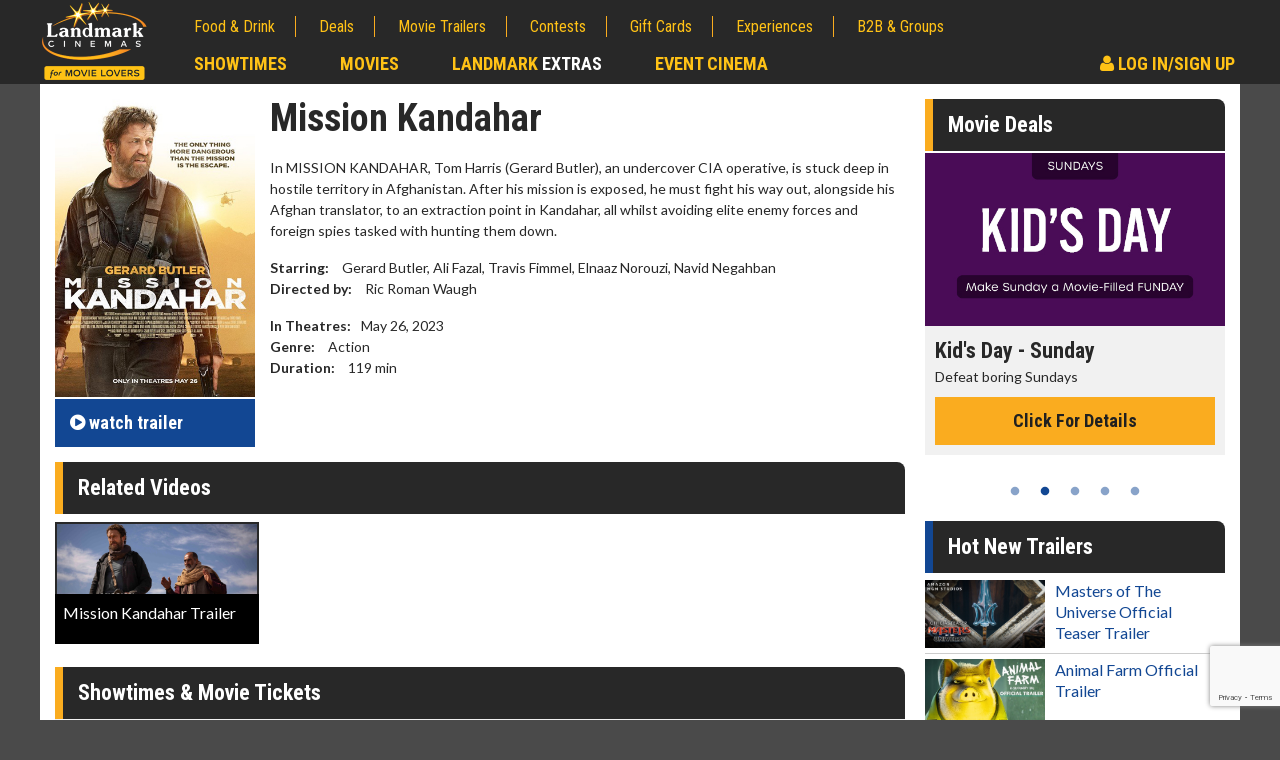

--- FILE ---
content_type: text/html; charset=utf-8
request_url: https://www.landmarkcinemas.com/film-info/mission-kandahar
body_size: 13446
content:
<!doctype html>
<html lang="en">
<head>
    <meta http-equiv="X-UA-Compatible" content="IE=edge">
    <meta charset="utf-8">


        <title>Mission Kandahar | Showtimes, Movie Tickets &amp; Trailers | Landmark Cinemas</title>
        <meta property="og:title" content="Mission Kandahar | Showtimes, Movie Tickets &amp; Trailers | Landmark Cinemas" />
    <meta name="viewport" content="width=device-width, initial-scale=1" />

    
<meta name="description" content="Mission Kandahar in theaters 05/26/2023.Mission Kandahar showtimes and movie information at Landmark Cinemas." />

<meta name="robots" content="INDEX" />
<link rel="publisher" href="https://plus.google.com/+LandmarkcinemasCanada" />

<link rel="shortcut icon" href="/images/favicon.ico" type="image/x-icon">
<meta property="og:url" content="https://www.landmarkcinemas.com/film-info/mission-kandahar" />
 
<meta property="og:description" content="Mission Kandahar in theaters 05/26/2023.Mission Kandahar showtimes and movie information at Landmark Cinemas." />
<meta property="og:type" content="website" />
        <link rel="canonical" href="https://www.landmarkcinemas.com/film-info/mission-kandahar" />

    <meta name="twitter:image" content="https://filmdb.landmarkcinemas.com/FilmImages/22/1/124558/MissionKandaharOfficialPoster.jpg" />

    <meta property="og:image" content="https://filmdb.landmarkcinemas.com/FilmImages/22/1/124558/MissionKandaharOfficialPoster.jpg" />

<meta property="og:site_name" content="Landmark Cinemas" />
<meta property="fb:app_id" content="188929581502281" />

<meta name="twitter:card" content="summary" />
<meta name="twitter:site" content="@LandmarkCinemas" />
<meta name="twitter:url" content="https://www.landmarkcinemas.com/film-info/mission-kandahar" />
    <meta name="twitter:title" content="Mission Kandahar" />
    <meta name="twitter:description" content="Mission Kandahar in theaters 05/26/2023.Mission Kandahar showtimes and movie information at Landmark Cinemas." />


    <link href='https://fonts.googleapis.com/css?family=Lato:400,400italic,700,700italic' rel='stylesheet' type='text/css'>
    <link href='https://fonts.googleapis.com/css?family=Roboto+Condensed:400,400italic,700,700italic' rel='stylesheet' type='text/css'>

    <link href="/bundles/styles?v=Xp4biZcXY2Cid4wqJrkh7qX2mdk0fzIawrmG3CoL9Kk1" rel="stylesheet"/>



<script type="text/javascript">

        var pc = pc || {};

        pc.api = {
            'movie': '//movieapi.landmarkcinemas.com/',
            'booking': '//bookingapi.landmarkcinemas.com/',
            'members': '//members45.api.dev.peachdigital.net/'
        };

        pc.dvfid = '120402|120407|120821|120928|120971|121039';

        pc.enableTokenisation = 'true';

        pc.circuit = '22';
        pc.currencyFormat = '$99.99';
        pc.myMoviesPartnerId = 'LANDMARK';
        pc.eventId = '150';
        pc.testMode = 'false';
        pc.gstNumber = '83273 6839 RT0001';
        pc.vistaShoutoutConcessionName = 'SHOUT OUT';
        pc.vistaTicketCreditBalanceTypeIds = '11,13';

        pc.vp = {
            api: 'A3G4H3OFJVCPVCCIUWL821VyqUx6Sp02DcMfpewgIamBXET7E',
            url: 'https://assets.secure.checkout.visa.com/checkout-widget/resources/js/integration/v1/sdk.js',
            pixel: 'https://secure.checkout.visa.com/wallet-services-web/payment/updatepaymentinfo.gif',
            currencyCode: 'CAD',
            promoCode: ''
        };

        pc.Authentication = { 'HasLogin': false };

        pc.dfp = pc.dfp || {};

        dataLayer = [];

        pc.pstMsgWhitelist = ['https://www.landmarkcinemas.com','https://userprofile-ui.landmarkcinemas.com','https://branding.landmarkcinemas.com'];

        pc.recaptcha3 = {
            siteKey: '6LcOKeIjAAAAANZj8kJXERcD0v6KRzz5zhmy5tW0'
        }
</script>

    <script>var expTypes = [{"Name":"Laser Ultra","Link":"/experiences/laser-ultra/"},{"Name":"ULTRA 2D","Link":"/experiences/laser-ultra/"},{"Name":"ULTRA 3D","Link":"/experiences/laser-ultra/"},{"Name":"IMAX 2D","Link":"/experiences/the-imax-experience/"},{"Name":"IMAX 3D","Link":"/experiences/the-imax-experience/"},{"Name":"ScreenX","Link":"/experiences/screenx/"},{"Name":"Premiere","Link":"/experiences/premiere-seats/"},{"Name":"Shout Out","Link":"/experiences/shout-out/"},{"Name":"Loungers","Link":"/experiences/loungers/"},{"Name":"LUXE 2D","Link":"/experiences/luxe-cinema/"},{"Name":"18+","Link":"/experiences/luxe-cinema/"},{"Name":"Sensory","Link":"/experiences/sensory-friendly-films/"},{"Name":"Laser Ultra","Link":"/experiences/level-up-arcade/"},{"Name":"ULTRA 2D","Link":"/experiences/level-up-arcade/"},{"Name":"ULTRA 3D","Link":"/experiences/level-up-arcade/"},{"Name":"3D","Link":"/experiences/real-d-3d/"},{"Name":"Recliner","Link":"/experiences/recliner-seats/"},{"Name":"Stroller","Link":"/experiences/park-the-stroller/"},{"Name":"EXTRA 2D","Link":"/experiences/extra/"},{"Name":"XTREME 2D","Link":"/experiences/xtreme-experience/"},{"Name":"Dolby Atmos","Link":"/experiences/dolby-atmos/"},{"Name":"None","Link":"/experiences/access-2-entertainment/"},{"Name":"DVS","Link":"/experiences/assistive-devices/"},{"Name":"CC","Link":"/experiences/assistive-devices/"}];</script>

    <script src="/bundles/headscripts?v=1UETDRyAqKwTU9WU8zcAX9todpJutProkKtv33R3S1M1"></script>

    <script async="async" src="https://www.googletagservices.com/tag/js/gpt.js"></script>

<script>
	var googletag = googletag || {};
	googletag.cmd = googletag.cmd || [];

    var pc = pc || {};

    pc.dfp = pc.dfp || {};

    pc.dfp.genre = [];
    pc.dfp.sections = '';
    pc.dfp.loc = '';
    pc.dfp.temp = '';
    pc.dfp.pid = '';
    pc.dfp.mid = '';
    pc.dfp.vid = '';

    pc.dfp.log = 'n';
    pc.dfp.gender = '';
    pc.dfp.age = '';
    pc.dfp.guid = '';

    pc.dfp.ads = {};

    pc.dfp.ads.desktop = {
        'div-gpt-ad-1476543950994-0': {
            'ad': '/62334175/728x90_p1', 
            'sizes': [[728, 90], [468, 60]]
        },
        'div-gpt-ad-1476543950994-1': {
            'ad':'/62334175/300x250_p1', 
            'sizes': [[300, 600], [250, 250], [300, 250]]
        },
        'div-gpt-ad-1476543950994-2': {
            'ad': '/62334175/300x250_p2', 
            'sizes': [[250, 250], [300, 250]],
            'includes': [
                'homepage',
                'showtimes',
                'contests',
                'contest',
                'experiences',
                'experience',
                'movie deals',
                'deal',
                'news',
                'article'
            ]
        },
        'div-gpt-ad-1476543950994-3': {
            'ad': '/62334175/300x250_p3',
            'sizes': [[250, 250], [300, 250]],
            'includes': [
                'homepage'
            ]
        },
        'div-gpt-ad-1476543950994-4': {
            'ad':'/62334175/800x250_1',
            'sizes': [820, 250]
        },
        'div-gpt-ad-1476543950994-99': {
            'ad': '/62334175/1x1_p1',
            'outOfPage': true
        }
    };

    pc.dfp.ads.mobile = {
        'div-gpt-ad-1476543950994-0': {
            'ad': '/62334175/320x50_m1',
            'sizes': [[320, 50], [300, 100]]
        },
        'div-gpt-ad-1476543950994-1': {
            'ad': '/62334175/300x250_m1',
            'sizes': [[300, 100], [300, 250]]
        },
        'div-gpt-ad-1476543950994-2': {
            'ad': '/62334175/300x250_m2',
            'sizes': [[300, 100], [300, 250]],
            'includes': [
                'homepage',
                'showtimes',
                'contests',
                'contest',
                'experiences',
                'experience',
                'movie deals',
                'deal',
                'news'
            ]
        },
        'div-gpt-ad-1476543950994-3': {
            'ad': '/62334175/300x250_m3',
            'sizes': [[300, 100], [300, 250]],
            'includes': [
                'homepage'
            ]
        },
        'div-gpt-ad-1476543950994-4': {
            'ad': '/62334175/800x250_1',
            'sizes': [820, 250]
        },
        'div-gpt-ad-1476543950994-99': {
            'ad': '/62334175/1x1_mp1',
            'outOfPage': true
        }
    };
</script>

      <script>pc.dfp.sections = '';</script>
        <script>
                if (typeof docCookies !== 'undefined')
                {
                    function toTitleCase(str) 
                    {
                        return str.replace(/\w\S*/g, function(txt)
                        {
                            return txt.charAt(0).toUpperCase() + txt.substr(1).toLowerCase();
                        });
                    }

                    var temp = decodeURIComponent(docCookies.getItem('LMC_TheatreName') || ''),
                        tempSplit = temp.split('/'),
                        thisTheatre = tempSplit[tempSplit.length - 1];

                    var newTheatre = thisTheatre.replace(/\-/g, ' ');
                    newTheatre = toTitleCase(newTheatre);

                    // check we have stored cinema
                    if (newTheatre !== '')
                    {
                        // change location
                        pc.dfp.loc = newTheatre;
                    }
                }
        </script>
         <script>pc.dfp.temp = 'filmInfo';</script>
             <script>pc.dfp.pid = '1266';</script>
         <script>pc.dfp.mid = '124558';</script>
             <script>pc.dfp.genre.push('Action');</script>                      


<script type="application/ld+json">
{
	"@context": "https://schema.org",
	"@type": "Movie",
	"name" : "Mission Kandahar",
	"image" : "https://filmdb.landmarkcinemas.com/FilmImages/22/1/124558/MissionKandaharOfficialPoster.jpg"
	,"director":
	{
		"@type": "Person",
		"name": "Ric Roman Waugh"
	}
	,"actor": [
        {
			    "@type": "Person",
			    "name": "Gerard Butler"
        },
        {
			    "@type": "Person",
			    "name": " Ali Fazal"
        },
        {
			    "@type": "Person",
			    "name": " Travis Fimmel"
        },
        {
			    "@type": "Person",
			    "name": " Elnaaz Norouzi"
        },
        {
			    "@type": "Person",
			    "name": " Navid Negahban"
        }
    ]
		,"potentialAction":
	{
		"@type": "WatchAction",
		"name": "Mission Kandahar Trailer",
		"target": "https://www.landmarkcinemas.com/movie-trailers/mission-kandahar-trailer"
	}
}
</script>
    <script type="text/javascript" src="https://www.googleadservices.com/pagead/conversion_async.js" charset="utf-8"></script>

    <script src="https://www.google.com/recaptcha/api.js?render=6LcOKeIjAAAAANZj8kJXERcD0v6KRzz5zhmy5tW0"></script>
</head>
<body>
    <input type="hidden" id="AntiForgeryToken" name="AntiForgeryToken" value="LUZxetwZzAfYAP268AOA6Ln57DSxm9gV9T_i9AQo4Vwse0F1sR_pmO04qYcl3pwjLsTnq8dsGrrClRO1vDso3WvuhfkjXTNfvdS6l2l9XB01:lKG6lhvVdLI1lHtoGCHn2qfnfS8KkcYAITxVXUvBufbGzJlNEH2V4PgbdvPN_NgNRTnR-SM-6pjPVxT4ePTlrjmoYcqBvkHuT93s8cwuWNU1">
    <script>(function(w,d,s,l,i){w[l]=w[l]||[];w[l].push({'gtm.start':
new Date().getTime(),event:'gtm.js'});var f=d.getElementsByTagName(s)[0],
j=d.createElement(s),dl=l!='dataLayer'?'&l='+l:'';j.async=true;j.src=
'https://www.googletagmanager.com/gtm.js?id='+i+dl;f.parentNode.insertBefore(j,f);
})(window,document,'script','dataLayer','GTM-KTGL7S');</script>
    <noscript><iframe src="https://www.googletagmanager.com/ns.html?id=GTM-KTGL7S"
height="0" width="0" style="display:none;visibility:hidden"></iframe></noscript>
    <script async src="https://www.googletagmanager.com/gtag/js?id=G-7M6ER5F56DsF"></script>
<script>
    window.dataLayer = window.dataLayer || [];
    function gtag() { dataLayer.push(arguments); }
    gtag('js', new Date());
    gtag('config', 'G-7M6ER5F56D');
</script>

    <a href="#main" class="skipLink">skip to content</a>

    <div id="pageTop"></div>

    <div id="fb-root"></div>

    <div id="close-modal"></div>

    <div class="se-pre-condre"></div>

    <!-- /62334175/728x90_p1 -->
    <!-- /62334175/320x50_m1 -->
    <div id="div-gpt-ad-1476543950994-0" class="lb dfp-place"></div>

<script>
    function jwplayerPause() {
        if (typeof jwplayer !== 'undefined') {
            jwplayer().pause();
        }
    }
</script>

<header>
    <nav class="contain">
        <a href="/">
            <img src="https://www.landmarkcinemas.com/media/428363/landmark-cinemas.png" alt="Landmark Cinemas Logo" class="brand" width="116" height="72" data-logo-nav-link>
        </a>
        <a class="ddtoggle" href="#" title="navigation menu"><span class="icon-bar"></span><span class="icon-bar"></span><span class="icon-bar"></span></a>
        <div class="newnav">
            <ul class="mobnav">
                <li class="primary"><a href="/showtimes/" title="Check Local Showtimes" data-showtimes-nav>Showtimes</a></li>
                <li class="primary"><a href="/now-playing/" title="Movies Now Playing">Movies</a></li>
                <li class="primary"><a href="/extras/" title="Landmark Extras">Landmark <span class="hextras">Extras</span></a></li>
                <li class="primary"><a href="/event-cinema/" title="Event Cinema">Event Cinema</a></li>
                    <!-- Logout Button -->
                        <li class="primary hextralink">
                            <a href="/my-account/" title="Sign In to your Landmark Cinemas Account" onclick="jwplayerPause()"><em class="fa fa-user" aria-hidden="true"></em> Log In/Sign Up</a>
                        </li>
                <li><a href="/food-drink/" title="Food & Drink">Food & Drink</a></li>
                <li><a href="/movie-deals/" title="Browse Movie Deals">Deals</a></li>
                <li><a href="/movie-trailers/" title="Watch Movie Trailers">Movie Trailers</a></li>
                <li><a href="/contests/" title="Movie Contests">Contests</a></li>
                <li><a href="/gift-cards/" title="Buy Gift Cards">Gift Cards</a></li>
                <li><a href="/experiences/" title="Movie Experiences and PLF">Experiences</a></li>
                <li><a href="/advertising-corporate-sales/" title="B2B & Groups Corporate Sales">B2B & Groups</a></li>
            </ul>
            <ul class="deskprimary">
                <li><a href="/showtimes/" title="Check Local Showtimes" data-showtimes-nav>Showtimes</a></li>
                <li><a href="/now-playing/" title="Browse Movies Now Playing">Movies</a></li>
                <li><a href="/extras/" title="Landmark Extras">Landmark <span class="hextras">Extras</span></a></li>
                <li><a href="/event-cinema/" title="Event Cinema">Event Cinema</a></li>
                    <!-- Logout Button -->
                        <li class="hsignin">
                            <a href="/my-account/" title="Sign In to your Landmark Cinemas Account" onclick="jwplayerPause()"><em class="fa fa-user" aria-hidden="true"></em> Log In/Sign Up</a>
                        </li>
            </ul>
            <div class="clear"></div>
            <!-- Loyalty Overlay -->
        </div>
    </nav>
</header>
            <main id="main" class="main" data-id-cinema data-loader data-film-id-page="124558" data-session-seatmap-feature-enabled="True">
            <div class="contain ">

                <div class="content">
                    <section>
                        <div class="movieall">
                            <div class="movieleft">

                                    <img src="https://filmdb.landmarkcinemas.com/FilmImages/22/1/124558/MissionKandaharOfficialPoster.jpg" alt="Mission Kandahar movie poster" class="movieposter">

                                                                    <a href="/movie-trailers/mission-kandahar-trailer/" class="cta blue" title="Watch trailer for Mission Kandahar"><em class="fa fa-play-circle" aria-hidden="true"></em>  <span class="mspan">watch</span> trailer</a>

                            </div>
                            <div class="movieright">

                                    <h1>Mission Kandahar</h1>
                                        <div style="line-height: 155%;margin-bottom: 16px;">In MISSION KANDAHAR, Tom Harris (Gerard Butler), an undercover CIA operative, is stuck deep in hostile territory in Afghanistan. After his mission is exposed, he must fight his way out, alongside his Afghan translator, to an extraction point in Kandahar, all whilst avoiding elite enemy forces and foreign spies tasked with hunting them down.</div>
                                    <p>
                                            <span class="space">Starring:</span> Gerard Butler, Ali Fazal, Travis Fimmel, Elnaaz Norouzi, Navid Negahban<br>

                                            <span class="space">Directed by:</span> Ric Roman Waugh                                    </p>
                                    <p>
                                            <span class="space">In Theatres:</span>May 26, 2023<br>


                                            <span class="space">Genre:</span> Action

                                            <br><span class="space">Duration:</span> 119 <span>min</span>
                                        


                                    </p>
                            </div>
                            <div class="clearfix"></div>
                        </div>
                    </section>

                    <section>
                            <div class="secheading"><h2>Related  Videos</h2></div>
                            <ul class="trailers clearfix cleanup">
                                        <li class="trailerItem">
                                            <div>
                                                <a href="/movie-trailers/mission-kandahar-trailer/" title="watch - Mission Kandahar Trailer">
                                                    <div>
                                                        <img src="/media/416736/1280x720-trailerframe-missionkandahar-new.jpg" alt="teaser image - Mission Kandahar Trailer" />
                                                    </div>
                                                    <span class="">Mission Kandahar Trailer</span>
                                                </a>
                                            </div>
                                        </li>
                            </ul>
                    </section>

                    <div id="movietimes"></div>
                    <section>
                        <div class="secheading nomargin"><h1 title="Showtimes & movie tickets for Mission Kandahar">Showtimes &amp; Movie Tickets</h1></div>
                        <div class="stfinder" data-homepage-location-holder>
                            <label for="preflocationFilmInfo"><em class="fa fa-map-marker" aria-hidden="true"></em> Please Select Your Theatre</label>
                            <select name="preflocationFilmInfo" id="preflocationFilmInfo" data-cinema-picker-home>
                                <option value="-1">Select Cinema</option>
<option value="184">AB | Calgary Country Hills</option>

             
               
<option value="7800">AB | Calgary Market Mall</option>

             
               
<option value="196">AB | Calgary Shawnessy</option>

             
               
<option value="206">AB | Drayton Valley</option>

             
               
<option value="182">AB | Edmonton City Centre</option>

             
               
<option value="7782">AB | Edson</option>

             
               
<option value="7799">AB | Fort McMurray Eagle Ridge</option>

             
               
<option value="197">AB | Spruce Grove</option>

             
               
<option value="7795">AB | St. Albert</option>

             
               
<option value="217">AB | Sylvan Lake</option>

             
               
<option value="7801">AB | Edmonton Tamarack</option>

             
               
<option value="203">BC | Courtenay</option>

             
               
<option value="204">BC | Cranbrook</option>

             
               
<option value="209">BC | Fort St. John</option>

             
               
<option value="211">BC | Kelowna, Grand 10</option>

             
               
<option value="213">BC | Nanaimo</option>

             
               
<option value="214">BC | New Westminster</option>

             
               
<option value="195">BC | Penticton</option>

             
               
<option value="187">BC | Surrey, Guildford</option>

             
               
<option value="207">BC | West Kelowna, Xtreme</option>

             
               
<option value="181">MB | Brandon</option>

             
               
<option value="202">MB | Winkler</option>

             
               
<option value="186">MB | Winnipeg, Grant Park</option>

             
               
<option value="180">ON | Caledon, Bolton</option>

             
               
<option value="188">ON | Hamilton, Jackson Square</option>

             
               
<option value="189">ON | Kanata</option>

             
               
<option value="190">ON | Kingston</option>

             
               
<option value="192">ON | London</option>

             
               
<option value="193">ON | Orleans</option>

             
               
<option value="194">ON | St. Catharines, Pen Centre</option>

             
               
<option value="200">ON | Waterloo</option>

             
               
<option value="201">ON | Whitby</option>

             
               
<option value="7802">ON | Windsor</option>

             
               
<option value="7796">SK | Regina</option>

             
               
<option value="7798">SK | Saskatoon</option>

             
               
                            </select>

                        </div>


                        <div class="stfilter nomargin dn" data-homepage-cinema-info>
                            <div data-homepage-cinema-info-inner></div>

                            
                        </div>

                        <div class="results dn" data-homepage-showtimes>

                            <div class="stfilter" data-film-filtergroup="">
                                <div class="left50">
                                    <label for="Dates">Date</label>
                                    <select class="formField disabled" disabled data-film-filter="date" id="Dates"></select>
                                </div>
                                <div class="right50">
                                    <label for="Experience">Experience</label>
                                    <select id="Experience" data-film-filter="explist">
                                        <option value="-1" data-default="true" selected>All Showtimes</option>
                                    </select>
                                </div>
                                <div class="clearfix"></div>
                                <div class="filterInfo">
                                    Movies and showtimes are updated for online ticket purchase each Wednesday morning for the upcoming week (Friday to Thursday).<br />
                                    Click <img src="/img/recliner-icon.png" class="seatmap-icon" alt="Seatmap preview icon" /> to preview available seats<br /><br /> 
                                    <p style="text-align: center;"><strong></strong></p>
<p style="text-align: center;"><img src="/img/shout-out.svg" class="shoutout-icon" alt="Shout Out! icon" /> is available for purchase and must be submitted 24HRS or more before your selected showtime.<br />Click  <img src="/img/recliner-icon.png" class="seatmap-icon" alt="Seatmap preview icon" /> to view Shout Outs available for purchase. To learn more about Shout Out please <a href="https://www.landmarkcinemas.com/experiences/shout-out/">click here</a>.</p>
                                </div>
                            </div>
                            <div class="tabContent active" data-tab-item="" id="showtimesnowbooking" data-showtimes="nowbooking">
                                <div class="listingwidget" id="showtimeslist" data-film="" data-showtimes-list></div>
                            </div>
                        </div>

                    </section>

                    
                </div>


                <div class="sidebar">
                    
<!-- /62334175/300x250_p1 -->
<!-- /62334175/300x250_m1 -->
<div id="div-gpt-ad-1476543950994-1" class="bb dfp-place"></div>    <div class="widpromo">
		<h2 class="h3"><a href="/movie-deals" title="Great Movie Deals">Movie Deals</a></h2>
        <div class="widslide">
                <div class="promocontainer">
					<a href="/movie-deals/movie-twosome-wednesday/" title="Movie Twosome - Wednesday">
                            <img src="/media/426127/mkt25114-520x300-thumbnail-movietwosome.jpg" alt="Movie Twosome - Wednesday" />
                    </a>
                    <div class="promoitem">
                        <div class="promoitemHeading">Movie Twosome - Wednesday</div>
                        <p>Wednesdays are made for Movie Twosomes!</p>
                        <a href="/movie-deals/movie-twosome-wednesday/" class="ctap" aria-label="Click for details - Movie Twosome - Wednesday">Click For Details</a>
                    </div>
                    <div class="clearfix"></div>
                </div>
                <div class="promocontainer">
					<a href="/movie-deals/kids-day-sunday/" title="Kid&#39;s Day - Sunday">
                            <img src="/media/426125/mkt25114-520x300-thumbnail-kidsday.jpg" alt="Kid&#39;s Day - Sunday" />
                    </a>
                    <div class="promoitem">
                        <div class="promoitemHeading">Kid&#39;s Day - Sunday</div>
                        <p>Defeat boring Sundays</p>
                        <a href="/movie-deals/kids-day-sunday/" class="ctap" aria-label="Click for details - Kid&#39;s Day - Sunday">Click For Details</a>
                    </div>
                    <div class="clearfix"></div>
                </div>
                <div class="promocontainer">
					<a href="/movie-deals/morning-movies/" title="Morning Movies">
                            <img src="/media/426126/mkt25114-520x300-thumbnail-morningmovies.jpg" alt="Morning Movies" />
                    </a>
                    <div class="promoitem">
                        <div class="promoitemHeading">Morning Movies</div>
                        <p>The best reason to get up in the morning!</p>
                        <a href="/movie-deals/morning-movies/" class="ctap" aria-label="Click for details - Morning Movies">Click For Details</a>
                    </div>
                    <div class="clearfix"></div>
                </div>
                <div class="promocontainer">
					<a href="/movie-deals/seniors-day/" title="Senior&#39;s Day - Monday">
                            <img src="/media/426129/mkt25114-520x300-thumbnail-seniorsday.jpg" alt="Senior&#39;s Day - Monday" />
                    </a>
                    <div class="promoitem">
                        <div class="promoitemHeading">Senior&#39;s Day - Monday</div>
                        <p>Get more of the movies you love every Monday for less</p>
                        <a href="/movie-deals/seniors-day/" class="ctap" aria-label="Click for details - Senior&#39;s Day - Monday">Click For Details</a>
                    </div>
                    <div class="clearfix"></div>
                </div>
                <div class="promocontainer">
					<a href="/movie-deals/merchandise/" title="Movie Merch">
                            <img src="/media/415972/its23014-520x300-thumbnail-moviemerch.jpg" alt="Movie Merch" />
                    </a>
                    <div class="promoitem">
                        <div class="promoitemHeading">Movie Merch</div>
                        <p>Collect &#39;em all!</p>
                        <a href="/movie-deals/merchandise/" class="ctap" aria-label="Click for details - Movie Merch">Click For Details</a>
                    </div>
                    <div class="clearfix"></div>
                </div>
        </div>
    </div>
    <div class="widpromo">
        <h2 class="h3 blue">Hot New Trailers</h2>
        <ul class="trailerlist">
                <li>
					<a href="/movie-trailers/masters-of-the-universe-official-teaser-trailer/" title="watch the Masters of The Universe Official Teaser Trailer">
                            <img src="/media/428566/trailerframe-1280x720-webtemplate.jpg" alt="watch Masters of The Universe Official Teaser Trailer">
                        <span>Masters of The Universe Official Teaser Trailer</span>
                    </a>
                </li>
                <li>
					<a href="/movie-trailers/animal-farm-official-trailer/" title="watch the Animal Farm Official Trailer">
                            <img src="/media/428594/hq720.jpg" alt="watch Animal Farm Official Trailer">
                        <span>Animal Farm Official Trailer</span>
                    </a>
                </li>
                <li>
					<a href="/movie-trailers/the-bride-official-trailer/" title="watch the THE BRIDE! Official Trailer">
                            <img src="/media/428513/bride-1280x720-webtemplate.jpg" alt="watch THE BRIDE! Official Trailer">
                        <span>THE BRIDE! Official Trailer</span>
                    </a>
                </li>
                <li>
					<a href="/movie-trailers/the-hunger-games-sunrise-on-the-reaping-official-teaser-trailer/" title="watch the The Hunger Games Sunrise on the Reaping Official Teaser Trailer">
                            <img src="/media/427898/thehungergamessunrise-onthereapingofficial-teaser.jpg" alt="watch The Hunger Games Sunrise on the Reaping Official Teaser Trailer">
                        <span>The Hunger Games Sunrise on the Reaping Official Teaser Trailer</span>
                    </a>
                </li>
        </ul>
    </div>

                </div>
                <div class="clearfix"></div>
                <div class="contain">
                </div>
            </div>
        </main>
    <div id="setloc" style="display:none;" class="otp">
        <label for="preflocation"><em class="fa fa-map-marker" aria-hidden="true"></em> Select Your Location</label>

        <select name="preflocation" id="preflocation" class="location" data-cinema-picker-home>
<option value="184">AB | Calgary Country Hills</option>

             
               
<option value="7800">AB | Calgary Market Mall</option>

             
               
<option value="196">AB | Calgary Shawnessy</option>

             
               
<option value="206">AB | Drayton Valley</option>

             
               
<option value="182">AB | Edmonton City Centre</option>

             
               
<option value="7782">AB | Edson</option>

             
               
<option value="7799">AB | Fort McMurray Eagle Ridge</option>

             
               
<option value="197">AB | Spruce Grove</option>

             
               
<option value="7795">AB | St. Albert</option>

             
               
<option value="217">AB | Sylvan Lake</option>

             
               
<option value="7801">AB | Edmonton Tamarack</option>

             
               
<option value="203">BC | Courtenay</option>

             
               
<option value="204">BC | Cranbrook</option>

             
               
<option value="209">BC | Fort St. John</option>

             
               
<option value="211">BC | Kelowna, Grand 10</option>

             
               
<option value="213">BC | Nanaimo</option>

             
               
<option value="214">BC | New Westminster</option>

             
               
<option value="195">BC | Penticton</option>

             
               
<option value="187">BC | Surrey, Guildford</option>

             
               
<option value="207">BC | West Kelowna, Xtreme</option>

             
               
<option value="181">MB | Brandon</option>

             
               
<option value="202">MB | Winkler</option>

             
               
<option value="186">MB | Winnipeg, Grant Park</option>

             
               
<option value="180">ON | Caledon, Bolton</option>

             
               
<option value="188">ON | Hamilton, Jackson Square</option>

             
               
<option value="189">ON | Kanata</option>

             
               
<option value="190">ON | Kingston</option>

             
               
<option value="192">ON | London</option>

             
               
<option value="193">ON | Orleans</option>

             
               
<option value="194">ON | St. Catharines, Pen Centre</option>

             
               
<option value="200">ON | Waterloo</option>

             
               
<option value="201">ON | Whitby</option>

             
               
<option value="7802">ON | Windsor</option>

             
               
<option value="7796">SK | Regina</option>

             
               
<option value="7798">SK | Saskatoon</option>

             
               
        </select>
        <a href="#close-modal" rel="modal:close" class="close-modal ">Close</a>
    </div>
    <script type="text/x-mustache-template" id="templateShowtimesItemCinema">
        {{#.}}
    <div class="listingitem" data-filmid="{{#FilmId}}{{FilmId}} {{/FilmId}}" data-film-session="{{#Sessions}}{{NewDate}} {{/Sessions}}" data-film-exp="{{#Sessions}}{{#ExperienceTypes}}{{#Id}}{{Id}}{{/Id}}{{/ExperienceTypes}}{{/Sessions}}">
	    <div class="lside">
		    <a href="/film-info/{{FriendlyName}}" title="{{Title}} movie details">
			    <img src="{{#MediaItems}}{{#OneSheet}}{{OneSheet}}{{/OneSheet}}{{^OneSheet}}/img/posterPH.jpg{{/OneSheet}}{{/MediaItems}}" alt="{{Title}}">
		    </a>
	    </div>
	    <div class="rside">
		    <h3 class="stmovie"><a href="/film-info/{{FriendlyName}}" title="{{Title}}"> {{Title}}</a> <span>{{Cert}} {{#RunTime}}| {{RunTime}} min{{/RunTime}}</span></h3>
            {{#Sessions}}
			    <div data-film-session="{{NewDate}}">   
				    {{#ExperienceTypes}}
					    <div class="listingsdata">
						    <h4>
							    {{#ExperienceAttributes}}
								    {{#Id}}<span class="stitem" name="{{Id}}" title="{{Description}}" data-experience-item>{{Id}}</span>{{/Id}}
							    {{/ExperienceAttributes}}
						    </h4>
                            {{#Times}}
							    {{#SessionExpired}}
								    <span class="session expired tix" title="{{StartTime}}" data-film-exp=" {{#Experience}}{{Id}} {{/Experience}}">{{{pStartTime}}}</span>
							    {{/SessionExpired}}
							    {{^SessionExpired}}
								    {{#SoldOut}}
									    <span class="session soldOut tix" title="{{StartTime}}" data-film-exp=" {{#Experience}}{{Id}} {{/Experience}}">{{{pStartTime}}}</span>
								    {{/SoldOut}}
								    {{^SoldOut}}
                                        <div class="session-booking-group"><a data-session-booking-btn href="/booking?cinemaId={{CinemaId}}&filmId={{FilmId}}&externalSessionId={{ExternalSessionId}}&sessionId={{Scheduleid}}" title="{{Title}} on {{DisplayDate}} at {{StartTime}}" class="tix"  data-session data-film-exp=" {{#Experience}}{{Id}} {{/Experience}}">{{{pStartTime}}}</a><a href="#" class="tix seatmap" data-seatmap-session data-seatmap-session-id="{{Scheduleid}}" data-seatmap-external-session-id="{{ExternalSessionId}}" data-seatmap-cinema-id="{{CinemaId}}" data-seatmap-film-id="{{FilmId}}" data-seatmap-title="{{Title}} on {{DisplayDate}} at {{StartTime}}" data-has-recliners="{{hasRecliners}}" data-has-shoutouts="{{hasShoutouts}}" data-has-imax="{{isIMax}}" title="Click to preview available seats">SeatMap</a></div>
								    {{/SoldOut}}
							    {{/SessionExpired}}
						    {{/Times}}
					    </div>  
				    {{/ExperienceTypes}}
				    {{^ExperienceTypes}}
					     <div class="listingsdata">
						    {{#Times}}
							    {{#SessionExpired}}
								    <span class="session expired tix" title="{{StartTime}}" data-film-exp=" {{#Experience}}{{Id}} {{/Experience}}">{{{pStartTime}}}</span>
							    {{/SessionExpired}}
							    {{^SessionExpired}}  
								    {{#SoldOut}}
									    <span class="session soldOut tix" title="{{StartTime}}" data-film-exp=" {{#Experience}}{{Id}} {{/Experience}}">{{{pStartTime}}}</span>
								    {{/SoldOut}}
								    {{^SoldOut}}
									    <a href="/booking?cinemaId={{CinemaId}}&filmId={{FilmId}}&externalSessionId={{ExternalSessionId}}&sessionId={{Scheduleid}}" title="{{Title}} on {{DisplayDate}} at {{StartTime}}" class="tix"  data-session data-film-exp=" {{#Experience}}{{Id}} {{/Experience}}">{{{pStartTime}}}</a> 
								     {{/SoldOut}}
							    {{/SessionExpired}}
						    {{/Times}}
					    </div>  
				    {{/ExperienceTypes}}
			    </div>
		    {{/Sessions}}
	    </div>
	    <div class="clearfix"></div>
    </div>
{{/.}}
{{^.}}
	<div class="gridRow filmListingMessage">
		<div class="nolistings">
			<h5><em class="fa fa-exclamation-triangle fa-lg" aria-hidden="true"></em>Sorry, no results were found</h5>
            <p>No showtimes were found based on your selected theatre and/or date.<br>Please choose an alternate date or location.</p>
            <p>For additional assistance regarding online ticketing, please visit our <a href="/faq/">FAQs</a>.</p>
		</div>
	</div>
{{/.}}
<div class="gridRow filmListingMessage dn" data-film-exp-none>
	<div class="nolistings">
		<h5><em class="fa fa-exclamation-triangle fa-lg" aria-hidden="true"></em>Sorry, no results were found</h5>
        <p>No showtimes were found based on your selected theatre and/or date.<br>Please choose an alternate date or location.</p>
        <p>For additional assistance regarding online ticketing, please visit our <a href="/faq/">FAQs</a>.</p>
	</div>
</div>
    </script>
    <script type="text/x-mustache-template" id="templateShowtimesCinemaInfo">
        {{#.}}

	<div class="intop">
        <div class="cinelogo">
            <a href="{{#CinemaInfoUrl}}{{CinemaInfoUrl}}{{/CinemaInfoUrl}}" title="Landmark Cinemas {{#CinemaName}}{{CinemaName}}{{/CinemaName}}">
              
                    <img src="{{#Image}}{{Image}}{{/Image}}{{^Image}}{{/Image}}" alt="Landmark Cinemas {{#CinemaName}}{{CinemaName}}{{/CinemaName}}">
               
                </a>
        </div>
        <div class="cineinfo">
            

            <h2><a href="{{#CinemaInfoUrl}}{{CinemaInfoUrl}}{{/CinemaInfoUrl}}">{{#CinemaName}}{{CinemaName}}{{/CinemaName}}</a></h2>
            <span class="changeloc"><a href="#setloc" rel="modal:open"><em class="fa fa-map-marker" aria-hidden="true"></em> change location</a></span>
            <p>
                <span>{{#Address1}}{{Address1}},{{/Address1}}</span>
                <span>{{#Address2}}{{Address2}},{{/Address2}}</span>
                <span>{{#City}}{{City}}{{/City}}</span>,
                <span>{{#StateCode}}{{StateCode}}{{/StateCode}}</span>,
                <span>{{#ZipCode}}{{ZipCode}}{{/ZipCode}}</span><br />
                Tel: <span>{{#Phone}}{{Phone}}{{/Phone}}</span><br />
            </p>
            <span>{{#FoodDeliveryLinks}}{{{FoodDeliveryLinks}}}{{/FoodDeliveryLinks}}</span>
            
        </div>
        <div class="clearfix"></div>
    </div>

    {{#Notice}}
    <div class="cineNotice fc">
        {{{Notice}}}
    </div>
    {{/Notice}}

    <div class="clearfix"></div>
    

{{/.}}

    </script>



<footer>
    <div class="foottop contain">
        <a href="#pageTop" class="scrollToTop" title="Scroll to the top of the page"><em class="fa fa-arrow-up" aria-hidden="true"></em></a>
        <ul class="footlinks">
                    <li><a href="/now-playing/" target="_self">Now Playing Movies</a></li>
                    <li><a href="/showtimes/" target="_self">Movie Tickets</a></li>
                    <li><a href="https://landmarkextras.com/" target="_blank">Landmark EXTRAS</a></li>
                    <li><a href="/gift-cards/" target="_self">Gift Cards</a></li>
                    <li><a href="/e-news/" target="_self">E-News</a></li>
                    <li><a href="/movie-lovers-care/" target="_self">Movie Lovers Care</a></li>
                    <li><a href="/feedback/" target="_self">Feedback</a></li>
                    <li><a href="https://www.landmarkcinemas.com/media/427960/its25125-nutritional-info-85x11-chart-portrait.pdf" target="_self">Nutritional Information</a></li>
        </ul>
        <ul class="footlinks">
                    <li><a href="/advertising-corporate-sales/advertising/" target="_self">Advertising</a></li>
                    <li><a href="/advertising-corporate-sales/" target="_self">Bulk Movie Tickets</a></li>
                    <li><a href="/advertising-corporate-sales/private-group-screenings/" target="_self">Private &amp; Group Screenings</a></li>
                    <li><a href="/advertising-corporate-sales/educational-screenings-events/" target="_self">Educational Screening/Events</a></li>
                    <li><a href="/advertising-corporate-sales/theatre-rentals-corporate-meetings/" target="_self">Theatre Rentals &amp; Meetings</a></li>
                    <li><a href="https://birthdays.landmarkcinemas.com/" target="_blank">Birthday Parties</a></li>
                    <li><a href="http://theatreagencies.com/" target="_blank">Theatre Agencies</a></li>
                    <li><a href="/media-hub/" target="_self">Media Hub</a></li>
        </ul>
        <ul class="footlinks">
                    <li><a href="/about/" target="_self">About Us</a></li>
                    <li><a href="/contact-us/" target="_self">Contact Us</a></li>
                    <li><a href="/faq/" target="_self">FAQs</a></li>
                    <li><a href="/ticket-refund/" target="_self">Ticket Refunds</a></li>
                    <li><a href="/careers/" target="_self">Careers</a></li>
                    <li><a href="/accessibility-policy/" target="_self">Accessibility Policy</a></li>
                    <li><a href="/supplier-code-of-conduct/" target="_self">Supplier Code of Conduct</a></li>
                    <li><a href="/film-ratings/" target="_self">Film Ratings</a></li>
        </ul>
        <div class="clearfix"></div>
    </div>
    <div class="clearfix"></div>
    <div class="footend">
        &copy; 2026 Landmark Cinemas Canada LP <br><a href="/privacy-policy/">Privacy Policy</a> | <a href="/cookie-policy/">Cookie Policy</a> | <a href="?cmpscreen">Privacy settings</a> | <a href="/terms/">Terms of Use</a>
    </div>
</footer>

<div id="seatmap-overlay" style="display: none;">
    <div>
        <div class="popup-booking-title" data-book-seats-title-popup></div>
        <div class="popup-booking-title dn" data-book-shoutouts-popup></div>
        <div class="popup-booking-title" data-book-shoutouts-available-popup><p class="shoutout-messaging dn" data-book-shoutout-notavailable="" style="text-align: center;"><strong>You are within 24HRS of the selected showtime, Shout Out is not available for purchase.</strong></p></div>
        <div class="popup-booking-auditorium-info" data-book-seats-auditorium-info-popup></div>

        <div class="book-seats" data-book-seats-popup>
            <div class="book-seats-container" data-book-seats-container-popup>
                <div class="textCentro" data-book-seats-screen-popup>
                    <?xml version="1.0" encoding="UTF-8"?>
<svg xmlns="http://www.w3.org/2000/svg" xmlns:xlink="http://www.w3.org/1999/xlink" version="1.1" viewBox="0 0 550 80">
  <defs>
    <style>
      .cls-1 {
        
      }

      .cls-2 {
        fill: #fff;
      }
    </style>
    <linearGradient x1="275" y1="78.1" x2="275" y2=".3" gradientUnits="userSpaceOnUse">
      <stop offset="0" stop-color="#555a68"/>
      <stop offset=".2" stop-color="#4b505d"/>
      <stop offset=".7" stop-color="#363b46"/>
      <stop offset="1" stop-color="#2f343e"/>
    </linearGradient>
  </defs>
  <!-- Generator: Adobe Illustrator 28.7.1, SVG Export Plug-In . SVG Version: 1.2.0 Build 142)  -->
  <g>
    <g id="Layer_1">
      <g>
        <path class="cls-1" d="M524.1,78.1c-166-11.4-332.3-11.4-498.2,0C17.3,55.6,8.6,33.2,0,10.7c183.2-13.9,366.8-13.9,550,0-8.6,22.5-17.3,44.9-25.9,67.4Z"/>
        <g>
          <path class="cls-2" d="M223.8,47.6c-1.8,0-3.5-.3-5-1-1.5-.7-2.7-1.7-3.6-3-.4-.5-.2-.9.4-1.2,0,0,.1,0,.2-.1.2-.1.5-.1.7,0,.2,0,.4.3.7.6.7.9,1.7,1.6,2.8,2.1,1.1.5,2.3.7,3.7.7,1.6,0,2.9-.4,3.8-1.1.9-.7,1.4-1.7,1.3-2.8,0-.6-.2-1.2-.6-1.6-.3-.5-.8-.8-1.3-1.1-.5-.3-1.1-.5-1.8-.7-.7-.2-1.4-.4-2.1-.5-.7-.2-1.5-.3-2.2-.5-.7-.2-1.5-.4-2.1-.7-.7-.3-1.3-.6-1.8-1-.5-.4-1-.9-1.4-1.6-.4-.7-.6-1.4-.7-2.3-.1-1.7.4-3.2,1.7-4.3,1.3-1.1,2.9-1.7,5-1.8,1.7,0,3.3.3,4.7,1,1.4.7,2.5,1.6,3.3,2.8.4.6.3,1-.4,1.3-.1,0-.2,0-.3.1-.2,0-.5,0-.7,0-.2,0-.4-.3-.7-.6-1.4-1.7-3.3-2.5-5.7-2.4-1.5,0-2.7.4-3.5,1.1-.9.7-1.3,1.6-1.2,2.7,0,.7.3,1.2.6,1.7.3.5.8.8,1.3,1.1.5.3,1.1.5,1.8.7.7.2,1.4.3,2.1.5.7.1,1.5.3,2.2.5.7.2,1.5.4,2.1.7.7.3,1.3.6,1.8,1,.5.4,1,.9,1.3,1.6.3.7.5,1.4.6,2.3.1,1.8-.5,3.2-1.8,4.3-1.3,1.1-3.1,1.7-5.3,1.7Z"/>
          <path class="cls-2" d="M245.3,47.4c-1,0-1.9-.1-2.9-.3-.9-.2-1.8-.6-2.6-1.2-.8-.6-1.6-1.2-2.2-2.1-.6-.8-1.2-1.8-1.6-3.1-.4-1.2-.7-2.6-.8-4.1,0-1.5,0-2.8.3-4.1.3-1.3.7-2.3,1.3-3.2.6-.9,1.3-1.6,2.1-2.2.8-.6,1.7-1.1,2.6-1.4.9-.3,1.9-.4,2.9-.5.9,0,1.8,0,2.6.3.9.2,1.7.6,2.5,1,.8.5,1.6,1.1,2.2,1.9.7.8,1.2,1.8,1.6,2.8.1.3.1.6,0,.9-.1.2-.4.4-.7.5-.1,0-.2,0-.3,0-.3,0-.5,0-.7,0-.2-.1-.4-.3-.5-.7-.6-1.5-1.5-2.6-2.7-3.3-1.1-.8-2.5-1.1-4-1.1-2.2,0-4,.9-5.2,2.5-1.3,1.6-1.8,3.8-1.7,6.5.1,2.7.9,4.8,2.3,6.3,1.4,1.5,3.2,2.3,5.4,2.2,1.5,0,2.8-.4,3.8-1.2,1.1-.8,1.8-1.9,2.4-3.4.2-.6.6-.9,1.2-.7.1,0,.2,0,.3,0,.3,0,.6.2.7.5.1.3.1.6,0,1.1-.3,1-.8,1.9-1.4,2.7-.6.8-1.3,1.4-2,1.8-.7.4-1.5.8-2.3,1-.8.2-1.6.3-2.5.3Z"/>
          <path class="cls-2" d="M274.1,45.7c.3.4.3.7.2.9-.1.2-.4.3-.9.3-.2,0-.3,0-.5,0-.5,0-.9-.2-1.2-.6-2-2.8-3-4.2-4.9-6.9-.3,0-.8,0-1.5,0-1.4,0-2.1,0-3.4,0,0,2.6,0,3.9.1,6.5,0,.7-.3,1-1,1-.1,0-.2,0-.3,0-.7,0-1-.3-1-1-.2-7.8-.3-11.6-.4-19.4,0-.7.3-1.1,1-1.1,2,0,2.9,0,4.9,0,1.6,0,3,.1,4.2.3,1.1.2,2.1.6,2.9,1.2.8.5,1.4,1.3,1.8,2.2.4.9.6,2,.6,3.3,0,1.9-.4,3.4-1.3,4.4-.9,1-2.2,1.8-4,2.1,1.9,2.7,2.9,4,4.8,6.7ZM265.2,37.3c1,0,1.8,0,2.5-.1.7,0,1.3-.2,1.9-.4.6-.2,1.1-.5,1.5-.8.4-.4.7-.8.9-1.4.2-.6.3-1.2.3-2,0-.8-.1-1.5-.3-2.1-.2-.6-.5-1-.9-1.4-.4-.4-.9-.6-1.5-.9-.6-.2-1.3-.4-2-.4-.7,0-1.5-.1-2.5-.1-1.4,0-2.1,0-3.5,0,0,3.9.1,5.8.2,9.6,1.4,0,2.1,0,3.5,0Z"/>
          <path class="cls-2" d="M281.4,46.9c-.7,0-1-.3-1-1,0-7.8,0-11.6.2-19.4,0-.7.3-1.1,1-1.1,4.6,0,6.9,0,11.5,0,.7,0,1,.4,1,1.1,0,0,0,.1,0,.2,0,.7-.4,1.1-1,1-4.1,0-6.1,0-10.1,0,0,2.9,0,4.4,0,7.4,3.8,0,5.7,0,9.5,0,.7,0,1,.3,1,1,0,0,0,0,0,.1,0,.7-.4,1-1,1-3.8,0-5.7,0-9.5,0,0,3,0,4.5,0,7.5,4,0,5.9,0,9.9,0,.7,0,1,.3,1,1,0,0,0,0,0,.2,0,.7-.4,1-1,1-4.5,0-6.7,0-11.1,0Z"/>
          <path class="cls-2" d="M300.2,47c-.7,0-1-.3-1-1,.3-7.8.4-11.6.7-19.4,0-.7.4-1.1,1.1-1.1,4.6,0,6.9,0,11.5.1.7,0,1,.4.9,1.1,0,0,0,.1,0,.2,0,.7-.4,1.1-1.1,1-4.1,0-6.1,0-10.1,0-.1,2.9-.2,4.4-.3,7.3,3.8,0,5.7,0,9.5,0,.7,0,1,.4.9,1,0,0,0,0,0,.1,0,.7-.4,1-1,1-3.8,0-5.7,0-9.5,0-.1,3-.2,4.5-.3,7.5,4,0,5.9,0,9.9,0,.7,0,1,.3.9,1,0,0,0,0,0,.2,0,.7-.4,1-1,1-4.5,0-6.7,0-11.1,0Z"/>
          <path class="cls-2" d="M319,47.2c-.7,0-1-.3-.9-1,.5-7.8.7-11.6,1.2-19.4,0-.7.4-1.1,1.1-1,.3,0,.4,0,.7,0,.5,0,.9.2,1.2.7,4.2,7,6.3,10.5,10.5,17.4.6-6.7.8-10.1,1.4-16.9,0-.7.4-1.1,1.1-1,.1,0,.2,0,.3,0,.7,0,1,.4.9,1.1-.7,7.8-1,11.6-1.7,19.4,0,.7-.4,1-1.1,1-.2,0-.3,0-.6,0-.5,0-.9-.2-1.1-.7-4.2-7-6.3-10.4-10.5-17.4-.4,6.7-.7,10.1-1.1,16.9,0,.7-.4,1-1,1-.1,0-.2,0-.3,0Z"/>
        </g>
      </g>
    </g>
  </g>
</svg>
                </div>
                <div class="book-seats-labels" data-book-seats-labels-popup></div>
                <div class="book-seats-theatre" data-book-seats-theatre-popup></div>
            </div>

        </div>
        <div>
            <ul class="book-key">
                <li>
                    <div class="book-seats-seat-0"></div>
                    <div class="book-key-text">Available</div>
                </li>
                <li>
                    <div class="book-seats-seat-0" data-book-seats-status="1"></div>
                    <div class="book-key-text">Unavailable</div>
                </li>
                <li class="dn" data-recliner-key>
                    <div class="book-seats-seat-0"></div>
                    <div class="book-key-text">Recliner seat</div>
                </li>
                <li class="dn" data-premiere-key>
                    <div class="book-seats-seat-premiere"></div>
                    <div class="book-key-text">Premiere seat</div>
                </li>
                <li class="dn" data-regular-key>
                    <div class="book-seats-seat-regular"></div>
                    <div class="book-key-text">Regular seat</div>
                </li>
                <li class="dn" data-lounger-key>
                    <div class="book-seats-seat-lounger"></div>
                    <div class="book-key-text">Lounger seat</div>
                </li>
                <li>
                    <div class="book-seats-seat-4"></div>
                    <div class="book-key-text">Wheelchair accessible</div>
                </li>
                <li>
                    <div class="book-seats-seat-c-4"></div>
                    <div class="book-key-text">Companion</div>
                </li>
            </ul>

        </div>
        <div class="popup-btn-holder">
            <a class="tix" data-booking-url-popup>Book Your Tickets Now</a>
            <a class="tix" href="#close-modal" rel="modal:close" data-booking-close-button onclick="gtag('event', 'Close', { 'event_category': 'SeatPreview' }); return false;">Close</a>
            <a class="tix dn back" data-booking-back-button>Back to showtimes</a>
        </div>
    </div>
</div>

<div id="seatmap-overlay-error" style="display: none;">
    <div class="otp">
        <p>Sorry, we are unable to retrieve this sessions seating data, please try again later.</p>
    </div>
</div>

<div id="seatmap-overlay-disabled" style="display: none;">
    <div class="otp">
        <p>The preview of available seats feature is currently disabled.</p>
    </div>
</div>
<div id="showtimeInterrupt" style="display:none;" class="otp">
    <p>As of July 14, you may refund your tickets, including booking fee if applicable, at <a class="link" href="https://www.landmarkcinemas.com/" target="_blank">landmarkcinemas.com</a>.<br/>
    Refunds will be issued to a Landmark Cinemas Gift Card. For more information regarding Ticket Refunds <a class="link" href="https://www.landmarkcinemas.com/refunds" target="_blank">click here</a>
</p>
    <a rel="modal:close" href="#close-modal" class="ctap">CONFIRM</a>
    <a href="#close-modal" rel="modal:close" class="close-modal">Close</a>
</div>
<script type="text/x-mustache-template" id="templateBookSeatsPopup">
    {{#Area}}
    <table class="book-seats-area {{#pIsReclinerArea}}book-seats-area-recliner{{/pIsReclinerArea}}{{#pIsIMax}} book-seats-area-imax{{/pIsIMax}}{{#pIsLoungers}} book-seats-area-loungers{{/pIsLoungers}}{{#pIsRegular}} book-seats-area-regular{{/pIsRegular}}" cellpadding="0" cellspacing="0" style="width:{{Width}}%;height:{{pHeight}};top:{{pBottom}};right:{{pRight}};" {{#pNoSeatsToAllocate}} data-seats-noseatstoallocate="{{pNoSeatsToAllocate}}" {{/pNoSeatsToAllocate}}>
        {{#pRowsArray}}
        <tr>
            {{#pSeatsArray}}
            {{#Type}}
            <td data-book-seat-cell data-book-seats-status="{{Status}}" class="{{#isMidSeatSofa}}mid-seat-sofa{{/isMidSeatSofa}}{{#isRightSeatSofa}} right-seat-sofa{{/isRightSeatSofa}}">
                {{#pNoSeatsToAllocate}}
                <div class="book-seats-seat-{{pType}}" data-book-seats-seatid="{{AreaCategoryCode}}|{{AreaId}}|{{Row}}|{{Column}}" data-book-seats-seatname="{{SeatName}}" data-book-seats-status="{{Status}}" data-book-seats-row="{{PhysicalName}}"></div>
                {{/pNoSeatsToAllocate}}
                {{^pNoSeatsToAllocate}}
                {{#isAvailable}}
                <button class="book-seats-seat-{{pType}}" data-book-seats-seatid="{{AreaCategoryCode}}|{{AreaId}}|{{Row}}|{{Column}}" data-book-seats-seatname="{{SeatName}}" data-book-seats-status="{{Status}}" data-book-seats-row="{{PhysicalName}}"></button>
                {{/isAvailable}}
                {{^isAvailable}}
                <div class="book-seats-seat-{{pType}}" data-book-seats-seatid="{{AreaCategoryCode}}|{{AreaId}}|{{Row}}|{{Column}}" data-book-seats-seatname="{{SeatName}}" data-book-seats-status="{{Status}}" data-book-seats-row="{{PhysicalName}}"></div>
                {{/isAvailable}}
                {{/pNoSeatsToAllocate}}
            </td>
            {{/Type}}
            {{^Type}}
            <td data-book-seat-spacer><div class="book-seats-spacer"></div></td>
            {{/Type}}
            {{/pSeatsArray}}
        </tr>
        {{/pRowsArray}}
    </table>
    {{/Area}}
</script>

<script type="text/x-mustache-templates" id="templateBookSeatsLabelsPopup">
    {{#Area}}
    <table class="book-seats-label" cellpadding="0" cellspacing="0" style="height:{{pHeight}};top:{{pBottom}};">
        {{#pLabelArray}}
        <tr>
            <td>{{.}}</td>
        </tr>
        {{/pLabelArray}}
    </table>
    {{/Area}}
</script>

<div class="dn" id="wc-seat-icon">
    <?xml version="1.0" encoding="UTF-8"?>
<svg xmlns="http://www.w3.org/2000/svg" version="1.1" viewBox="0 0 100 100">
  <defs>
    <style>
	  .wc-icon-circle {
        fill: #086db5;
      }
	  
      .cls-2 {
        fill: #fff;
        stroke: #fff;
        stroke-width: .6px;
      }    
    </style>
  </defs>
  <!-- Generator: Adobe Illustrator 28.7.1, SVG Export Plug-In . SVG Version: 1.2.0 Build 142)  -->
  <g>
    <g id="Regular">
      <g>
        <circle class="wc-icon-circle" cx="50" cy="51" r="47"/>
        <g>
          <path class="cls-2" d="M63.5,58.3c-1,8.2-8.5,14.4-17.2,13.1-6.4-.9-11.7-6.1-12.7-12.5-.9-5.6,1.4-10.8,5.3-14.1v-6.3c-7.3,3.9-12,12.2-10.5,21.4,1.4,8.7,8.6,15.6,17.3,16.8,9.7,1.3,18.3-4.3,21.7-12.5l-3.9-5.8Z"/>
          <path class="cls-2" d="M82.6,62l-4.2,2.9-10.8-18.1h-20.7c0,.1,0-4.2,0-4.2h11v-4.6h-11v-10.7c2.9-1.1,4.8-4,4.3-7.4-.4-2.8-2.7-5.2-5.5-5.7-4.3-.8-8,2.5-8,6.7s1.9,5.5,4.6,6.4v24h22.8s11.8,19.8,11.8,19.8l8.3-5.4-2.5-3.9Z"/>
        </g>
      </g>
    </g>
  </g>
</svg>
</div>
    <script type="text/x-mustache-template" id="templateTrailerOverlay">
        <div class="trailer" data-trailer>
  <div class="trailerContent">
    <button class="trailerClose" data-trailer-close>Close</button>
    <div class="trailerContentFrame">
      <iframe src="" class="dn" allowfullscreen frameborder="0" data-trailer-iframe></iframe>
      <video class="video-js vjs-default-skin dn" controls data-trailer-video></video>
    </div>
  </div>
</div>
    </script>

    <script type="text/x-mustache-template" id="templateCinemaSelect">
        

  <a href="" data-filterselect-value="{{Id}}"></a>

    </script>

    <script type="text/x-mustache-template" id="templateDateSessions">
        {{#.}}
  <div class="filmDates" data-filmdates-item data-filmid="{{FilmId}}">
    <div class="gridRow">
      <div class="gridCol-l-12 gridCol-m-12 gridCol-s-12">
        
<h3 class="ta_c">Going: <span class="dateListSelectedValue" data-dp-selected-date></span></h3>

<div class="dateList compact" data-dp>
  <div class="dateListItems" data-dp-list>
    {{#Sessions}}
      {{#pIsBlank}}
        <span class="dateListItem disabled" data-dp-listitem>                  
          <span class="dateListItemLabel">
            <span class="dateListItemDay">{{pFormatShortDay}}</span>
            <span class="dateListItemDate">{{pFormatDate}}</span>
          </span>
        </span>
      {{/pIsBlank}}
      {{^pIsBlank}}
        <label class="dateListItem" data-dp-listitem="{{pFormatFullDay}}">
          <input type="radio" value="{{NewDate}}" name="date-{{FilmId}}" data-dp-listitem-input>
          <span class="dateListItemLabel">
            <span class="dateListItemDay">{{pFormatShortDay}}</span>
            <span class="dateListItemDate">{{pFormatDate}}</span>
          </span>
        </label>
      {{/pIsBlank}}
    {{/Sessions}}

    <button class="dateListCal" data-dp-cal data-date>MORE DATES</button>
  </div>
  <input type="hidden" value="" data-film-filter="datelist">
</div>
      </div>
    </div>
    <div class="gridRow">
      <div class="gridCol-l-12 gridCol-m-12 gridCol-s-12">
        <h3 class="ta_c">Your show time: <span class="sessionSelectedValue" data-session-selected-time></span></h3>

        {{#Sessions}}
          {{^pIsBlank}}
            <div class="filmListSessions" data-sessions="{{NewDate}}">
            
              <div class="sessionGroup">
                

                {{#Times}}
                  {{#SessionExpired}}
                    <span class="session expired" title="{{Title}} on {{DisplayDate}} at {{StartTime}}">{{StartTime}}</span>
                  {{/SessionExpired}}
                  {{^SessionExpired}}
                    {{#SoldOut}}
                      <span class="session soldOut" title="{{Title}} on {{DisplayDate}} at {{StartTime}}">{{StartTime}}</span>
                    {{/SoldOut}}
                    {{^SoldOut}}
                      <a href="/booking?cinemaId={{CinemaId}}&filmId={{FilmId}}&externalSessionId={{ExternalSessionId}}&sessionId={{Scheduleid}}" class="session" data-session title="{{Title}} on {{DisplayDate}} at {{StartTime}}">{{StartTime}}<span class="btn-2 btn-s sessionConfirm" data-session-confirm>Confirm & Book</span></a>
                    {{/SoldOut}}
                  {{/SessionExpired}}
                {{/Times}}              
              </div>
        
            </div>
          {{/pIsBlank}}
        {{/Sessions}}

      </div>
    </div>
  </div>
{{/.}}
    </script>

    <!-- /62334175/1x1_p1 -->
    <!-- /62334175/1x1_mp1 -->
    <div id='div-gpt-ad-1476543950994-99'></div>

    <script src="/bundles/scripts?v=wlrMNZPCg8h6QNyFhTEDkbW91sGT77-ziezjvgXp18k1"></script>

    <script src="/Scripts/angular.min.js"></script>
    <script src="/Scripts/Angular/angular-paging.min.js"></script>
    <script src="/Scripts/Angular/angular-scroll.min.js"></script>
    <script src="/Scripts/Angular/angularScripts.js"></script>
    <!--script type="text/javascript" src="//s7.addthis.com/js/300/addthis_widget.js#pubid=ra-5731febee974658c"></script-->
</body>
</html>


--- FILE ---
content_type: text/html; charset=utf-8
request_url: https://www.google.com/recaptcha/api2/anchor?ar=1&k=6LcOKeIjAAAAANZj8kJXERcD0v6KRzz5zhmy5tW0&co=aHR0cHM6Ly93d3cubGFuZG1hcmtjaW5lbWFzLmNvbTo0NDM.&hl=en&v=PoyoqOPhxBO7pBk68S4YbpHZ&size=invisible&anchor-ms=20000&execute-ms=30000&cb=4fsy78i5c8mh
body_size: 48456
content:
<!DOCTYPE HTML><html dir="ltr" lang="en"><head><meta http-equiv="Content-Type" content="text/html; charset=UTF-8">
<meta http-equiv="X-UA-Compatible" content="IE=edge">
<title>reCAPTCHA</title>
<style type="text/css">
/* cyrillic-ext */
@font-face {
  font-family: 'Roboto';
  font-style: normal;
  font-weight: 400;
  font-stretch: 100%;
  src: url(//fonts.gstatic.com/s/roboto/v48/KFO7CnqEu92Fr1ME7kSn66aGLdTylUAMa3GUBHMdazTgWw.woff2) format('woff2');
  unicode-range: U+0460-052F, U+1C80-1C8A, U+20B4, U+2DE0-2DFF, U+A640-A69F, U+FE2E-FE2F;
}
/* cyrillic */
@font-face {
  font-family: 'Roboto';
  font-style: normal;
  font-weight: 400;
  font-stretch: 100%;
  src: url(//fonts.gstatic.com/s/roboto/v48/KFO7CnqEu92Fr1ME7kSn66aGLdTylUAMa3iUBHMdazTgWw.woff2) format('woff2');
  unicode-range: U+0301, U+0400-045F, U+0490-0491, U+04B0-04B1, U+2116;
}
/* greek-ext */
@font-face {
  font-family: 'Roboto';
  font-style: normal;
  font-weight: 400;
  font-stretch: 100%;
  src: url(//fonts.gstatic.com/s/roboto/v48/KFO7CnqEu92Fr1ME7kSn66aGLdTylUAMa3CUBHMdazTgWw.woff2) format('woff2');
  unicode-range: U+1F00-1FFF;
}
/* greek */
@font-face {
  font-family: 'Roboto';
  font-style: normal;
  font-weight: 400;
  font-stretch: 100%;
  src: url(//fonts.gstatic.com/s/roboto/v48/KFO7CnqEu92Fr1ME7kSn66aGLdTylUAMa3-UBHMdazTgWw.woff2) format('woff2');
  unicode-range: U+0370-0377, U+037A-037F, U+0384-038A, U+038C, U+038E-03A1, U+03A3-03FF;
}
/* math */
@font-face {
  font-family: 'Roboto';
  font-style: normal;
  font-weight: 400;
  font-stretch: 100%;
  src: url(//fonts.gstatic.com/s/roboto/v48/KFO7CnqEu92Fr1ME7kSn66aGLdTylUAMawCUBHMdazTgWw.woff2) format('woff2');
  unicode-range: U+0302-0303, U+0305, U+0307-0308, U+0310, U+0312, U+0315, U+031A, U+0326-0327, U+032C, U+032F-0330, U+0332-0333, U+0338, U+033A, U+0346, U+034D, U+0391-03A1, U+03A3-03A9, U+03B1-03C9, U+03D1, U+03D5-03D6, U+03F0-03F1, U+03F4-03F5, U+2016-2017, U+2034-2038, U+203C, U+2040, U+2043, U+2047, U+2050, U+2057, U+205F, U+2070-2071, U+2074-208E, U+2090-209C, U+20D0-20DC, U+20E1, U+20E5-20EF, U+2100-2112, U+2114-2115, U+2117-2121, U+2123-214F, U+2190, U+2192, U+2194-21AE, U+21B0-21E5, U+21F1-21F2, U+21F4-2211, U+2213-2214, U+2216-22FF, U+2308-230B, U+2310, U+2319, U+231C-2321, U+2336-237A, U+237C, U+2395, U+239B-23B7, U+23D0, U+23DC-23E1, U+2474-2475, U+25AF, U+25B3, U+25B7, U+25BD, U+25C1, U+25CA, U+25CC, U+25FB, U+266D-266F, U+27C0-27FF, U+2900-2AFF, U+2B0E-2B11, U+2B30-2B4C, U+2BFE, U+3030, U+FF5B, U+FF5D, U+1D400-1D7FF, U+1EE00-1EEFF;
}
/* symbols */
@font-face {
  font-family: 'Roboto';
  font-style: normal;
  font-weight: 400;
  font-stretch: 100%;
  src: url(//fonts.gstatic.com/s/roboto/v48/KFO7CnqEu92Fr1ME7kSn66aGLdTylUAMaxKUBHMdazTgWw.woff2) format('woff2');
  unicode-range: U+0001-000C, U+000E-001F, U+007F-009F, U+20DD-20E0, U+20E2-20E4, U+2150-218F, U+2190, U+2192, U+2194-2199, U+21AF, U+21E6-21F0, U+21F3, U+2218-2219, U+2299, U+22C4-22C6, U+2300-243F, U+2440-244A, U+2460-24FF, U+25A0-27BF, U+2800-28FF, U+2921-2922, U+2981, U+29BF, U+29EB, U+2B00-2BFF, U+4DC0-4DFF, U+FFF9-FFFB, U+10140-1018E, U+10190-1019C, U+101A0, U+101D0-101FD, U+102E0-102FB, U+10E60-10E7E, U+1D2C0-1D2D3, U+1D2E0-1D37F, U+1F000-1F0FF, U+1F100-1F1AD, U+1F1E6-1F1FF, U+1F30D-1F30F, U+1F315, U+1F31C, U+1F31E, U+1F320-1F32C, U+1F336, U+1F378, U+1F37D, U+1F382, U+1F393-1F39F, U+1F3A7-1F3A8, U+1F3AC-1F3AF, U+1F3C2, U+1F3C4-1F3C6, U+1F3CA-1F3CE, U+1F3D4-1F3E0, U+1F3ED, U+1F3F1-1F3F3, U+1F3F5-1F3F7, U+1F408, U+1F415, U+1F41F, U+1F426, U+1F43F, U+1F441-1F442, U+1F444, U+1F446-1F449, U+1F44C-1F44E, U+1F453, U+1F46A, U+1F47D, U+1F4A3, U+1F4B0, U+1F4B3, U+1F4B9, U+1F4BB, U+1F4BF, U+1F4C8-1F4CB, U+1F4D6, U+1F4DA, U+1F4DF, U+1F4E3-1F4E6, U+1F4EA-1F4ED, U+1F4F7, U+1F4F9-1F4FB, U+1F4FD-1F4FE, U+1F503, U+1F507-1F50B, U+1F50D, U+1F512-1F513, U+1F53E-1F54A, U+1F54F-1F5FA, U+1F610, U+1F650-1F67F, U+1F687, U+1F68D, U+1F691, U+1F694, U+1F698, U+1F6AD, U+1F6B2, U+1F6B9-1F6BA, U+1F6BC, U+1F6C6-1F6CF, U+1F6D3-1F6D7, U+1F6E0-1F6EA, U+1F6F0-1F6F3, U+1F6F7-1F6FC, U+1F700-1F7FF, U+1F800-1F80B, U+1F810-1F847, U+1F850-1F859, U+1F860-1F887, U+1F890-1F8AD, U+1F8B0-1F8BB, U+1F8C0-1F8C1, U+1F900-1F90B, U+1F93B, U+1F946, U+1F984, U+1F996, U+1F9E9, U+1FA00-1FA6F, U+1FA70-1FA7C, U+1FA80-1FA89, U+1FA8F-1FAC6, U+1FACE-1FADC, U+1FADF-1FAE9, U+1FAF0-1FAF8, U+1FB00-1FBFF;
}
/* vietnamese */
@font-face {
  font-family: 'Roboto';
  font-style: normal;
  font-weight: 400;
  font-stretch: 100%;
  src: url(//fonts.gstatic.com/s/roboto/v48/KFO7CnqEu92Fr1ME7kSn66aGLdTylUAMa3OUBHMdazTgWw.woff2) format('woff2');
  unicode-range: U+0102-0103, U+0110-0111, U+0128-0129, U+0168-0169, U+01A0-01A1, U+01AF-01B0, U+0300-0301, U+0303-0304, U+0308-0309, U+0323, U+0329, U+1EA0-1EF9, U+20AB;
}
/* latin-ext */
@font-face {
  font-family: 'Roboto';
  font-style: normal;
  font-weight: 400;
  font-stretch: 100%;
  src: url(//fonts.gstatic.com/s/roboto/v48/KFO7CnqEu92Fr1ME7kSn66aGLdTylUAMa3KUBHMdazTgWw.woff2) format('woff2');
  unicode-range: U+0100-02BA, U+02BD-02C5, U+02C7-02CC, U+02CE-02D7, U+02DD-02FF, U+0304, U+0308, U+0329, U+1D00-1DBF, U+1E00-1E9F, U+1EF2-1EFF, U+2020, U+20A0-20AB, U+20AD-20C0, U+2113, U+2C60-2C7F, U+A720-A7FF;
}
/* latin */
@font-face {
  font-family: 'Roboto';
  font-style: normal;
  font-weight: 400;
  font-stretch: 100%;
  src: url(//fonts.gstatic.com/s/roboto/v48/KFO7CnqEu92Fr1ME7kSn66aGLdTylUAMa3yUBHMdazQ.woff2) format('woff2');
  unicode-range: U+0000-00FF, U+0131, U+0152-0153, U+02BB-02BC, U+02C6, U+02DA, U+02DC, U+0304, U+0308, U+0329, U+2000-206F, U+20AC, U+2122, U+2191, U+2193, U+2212, U+2215, U+FEFF, U+FFFD;
}
/* cyrillic-ext */
@font-face {
  font-family: 'Roboto';
  font-style: normal;
  font-weight: 500;
  font-stretch: 100%;
  src: url(//fonts.gstatic.com/s/roboto/v48/KFO7CnqEu92Fr1ME7kSn66aGLdTylUAMa3GUBHMdazTgWw.woff2) format('woff2');
  unicode-range: U+0460-052F, U+1C80-1C8A, U+20B4, U+2DE0-2DFF, U+A640-A69F, U+FE2E-FE2F;
}
/* cyrillic */
@font-face {
  font-family: 'Roboto';
  font-style: normal;
  font-weight: 500;
  font-stretch: 100%;
  src: url(//fonts.gstatic.com/s/roboto/v48/KFO7CnqEu92Fr1ME7kSn66aGLdTylUAMa3iUBHMdazTgWw.woff2) format('woff2');
  unicode-range: U+0301, U+0400-045F, U+0490-0491, U+04B0-04B1, U+2116;
}
/* greek-ext */
@font-face {
  font-family: 'Roboto';
  font-style: normal;
  font-weight: 500;
  font-stretch: 100%;
  src: url(//fonts.gstatic.com/s/roboto/v48/KFO7CnqEu92Fr1ME7kSn66aGLdTylUAMa3CUBHMdazTgWw.woff2) format('woff2');
  unicode-range: U+1F00-1FFF;
}
/* greek */
@font-face {
  font-family: 'Roboto';
  font-style: normal;
  font-weight: 500;
  font-stretch: 100%;
  src: url(//fonts.gstatic.com/s/roboto/v48/KFO7CnqEu92Fr1ME7kSn66aGLdTylUAMa3-UBHMdazTgWw.woff2) format('woff2');
  unicode-range: U+0370-0377, U+037A-037F, U+0384-038A, U+038C, U+038E-03A1, U+03A3-03FF;
}
/* math */
@font-face {
  font-family: 'Roboto';
  font-style: normal;
  font-weight: 500;
  font-stretch: 100%;
  src: url(//fonts.gstatic.com/s/roboto/v48/KFO7CnqEu92Fr1ME7kSn66aGLdTylUAMawCUBHMdazTgWw.woff2) format('woff2');
  unicode-range: U+0302-0303, U+0305, U+0307-0308, U+0310, U+0312, U+0315, U+031A, U+0326-0327, U+032C, U+032F-0330, U+0332-0333, U+0338, U+033A, U+0346, U+034D, U+0391-03A1, U+03A3-03A9, U+03B1-03C9, U+03D1, U+03D5-03D6, U+03F0-03F1, U+03F4-03F5, U+2016-2017, U+2034-2038, U+203C, U+2040, U+2043, U+2047, U+2050, U+2057, U+205F, U+2070-2071, U+2074-208E, U+2090-209C, U+20D0-20DC, U+20E1, U+20E5-20EF, U+2100-2112, U+2114-2115, U+2117-2121, U+2123-214F, U+2190, U+2192, U+2194-21AE, U+21B0-21E5, U+21F1-21F2, U+21F4-2211, U+2213-2214, U+2216-22FF, U+2308-230B, U+2310, U+2319, U+231C-2321, U+2336-237A, U+237C, U+2395, U+239B-23B7, U+23D0, U+23DC-23E1, U+2474-2475, U+25AF, U+25B3, U+25B7, U+25BD, U+25C1, U+25CA, U+25CC, U+25FB, U+266D-266F, U+27C0-27FF, U+2900-2AFF, U+2B0E-2B11, U+2B30-2B4C, U+2BFE, U+3030, U+FF5B, U+FF5D, U+1D400-1D7FF, U+1EE00-1EEFF;
}
/* symbols */
@font-face {
  font-family: 'Roboto';
  font-style: normal;
  font-weight: 500;
  font-stretch: 100%;
  src: url(//fonts.gstatic.com/s/roboto/v48/KFO7CnqEu92Fr1ME7kSn66aGLdTylUAMaxKUBHMdazTgWw.woff2) format('woff2');
  unicode-range: U+0001-000C, U+000E-001F, U+007F-009F, U+20DD-20E0, U+20E2-20E4, U+2150-218F, U+2190, U+2192, U+2194-2199, U+21AF, U+21E6-21F0, U+21F3, U+2218-2219, U+2299, U+22C4-22C6, U+2300-243F, U+2440-244A, U+2460-24FF, U+25A0-27BF, U+2800-28FF, U+2921-2922, U+2981, U+29BF, U+29EB, U+2B00-2BFF, U+4DC0-4DFF, U+FFF9-FFFB, U+10140-1018E, U+10190-1019C, U+101A0, U+101D0-101FD, U+102E0-102FB, U+10E60-10E7E, U+1D2C0-1D2D3, U+1D2E0-1D37F, U+1F000-1F0FF, U+1F100-1F1AD, U+1F1E6-1F1FF, U+1F30D-1F30F, U+1F315, U+1F31C, U+1F31E, U+1F320-1F32C, U+1F336, U+1F378, U+1F37D, U+1F382, U+1F393-1F39F, U+1F3A7-1F3A8, U+1F3AC-1F3AF, U+1F3C2, U+1F3C4-1F3C6, U+1F3CA-1F3CE, U+1F3D4-1F3E0, U+1F3ED, U+1F3F1-1F3F3, U+1F3F5-1F3F7, U+1F408, U+1F415, U+1F41F, U+1F426, U+1F43F, U+1F441-1F442, U+1F444, U+1F446-1F449, U+1F44C-1F44E, U+1F453, U+1F46A, U+1F47D, U+1F4A3, U+1F4B0, U+1F4B3, U+1F4B9, U+1F4BB, U+1F4BF, U+1F4C8-1F4CB, U+1F4D6, U+1F4DA, U+1F4DF, U+1F4E3-1F4E6, U+1F4EA-1F4ED, U+1F4F7, U+1F4F9-1F4FB, U+1F4FD-1F4FE, U+1F503, U+1F507-1F50B, U+1F50D, U+1F512-1F513, U+1F53E-1F54A, U+1F54F-1F5FA, U+1F610, U+1F650-1F67F, U+1F687, U+1F68D, U+1F691, U+1F694, U+1F698, U+1F6AD, U+1F6B2, U+1F6B9-1F6BA, U+1F6BC, U+1F6C6-1F6CF, U+1F6D3-1F6D7, U+1F6E0-1F6EA, U+1F6F0-1F6F3, U+1F6F7-1F6FC, U+1F700-1F7FF, U+1F800-1F80B, U+1F810-1F847, U+1F850-1F859, U+1F860-1F887, U+1F890-1F8AD, U+1F8B0-1F8BB, U+1F8C0-1F8C1, U+1F900-1F90B, U+1F93B, U+1F946, U+1F984, U+1F996, U+1F9E9, U+1FA00-1FA6F, U+1FA70-1FA7C, U+1FA80-1FA89, U+1FA8F-1FAC6, U+1FACE-1FADC, U+1FADF-1FAE9, U+1FAF0-1FAF8, U+1FB00-1FBFF;
}
/* vietnamese */
@font-face {
  font-family: 'Roboto';
  font-style: normal;
  font-weight: 500;
  font-stretch: 100%;
  src: url(//fonts.gstatic.com/s/roboto/v48/KFO7CnqEu92Fr1ME7kSn66aGLdTylUAMa3OUBHMdazTgWw.woff2) format('woff2');
  unicode-range: U+0102-0103, U+0110-0111, U+0128-0129, U+0168-0169, U+01A0-01A1, U+01AF-01B0, U+0300-0301, U+0303-0304, U+0308-0309, U+0323, U+0329, U+1EA0-1EF9, U+20AB;
}
/* latin-ext */
@font-face {
  font-family: 'Roboto';
  font-style: normal;
  font-weight: 500;
  font-stretch: 100%;
  src: url(//fonts.gstatic.com/s/roboto/v48/KFO7CnqEu92Fr1ME7kSn66aGLdTylUAMa3KUBHMdazTgWw.woff2) format('woff2');
  unicode-range: U+0100-02BA, U+02BD-02C5, U+02C7-02CC, U+02CE-02D7, U+02DD-02FF, U+0304, U+0308, U+0329, U+1D00-1DBF, U+1E00-1E9F, U+1EF2-1EFF, U+2020, U+20A0-20AB, U+20AD-20C0, U+2113, U+2C60-2C7F, U+A720-A7FF;
}
/* latin */
@font-face {
  font-family: 'Roboto';
  font-style: normal;
  font-weight: 500;
  font-stretch: 100%;
  src: url(//fonts.gstatic.com/s/roboto/v48/KFO7CnqEu92Fr1ME7kSn66aGLdTylUAMa3yUBHMdazQ.woff2) format('woff2');
  unicode-range: U+0000-00FF, U+0131, U+0152-0153, U+02BB-02BC, U+02C6, U+02DA, U+02DC, U+0304, U+0308, U+0329, U+2000-206F, U+20AC, U+2122, U+2191, U+2193, U+2212, U+2215, U+FEFF, U+FFFD;
}
/* cyrillic-ext */
@font-face {
  font-family: 'Roboto';
  font-style: normal;
  font-weight: 900;
  font-stretch: 100%;
  src: url(//fonts.gstatic.com/s/roboto/v48/KFO7CnqEu92Fr1ME7kSn66aGLdTylUAMa3GUBHMdazTgWw.woff2) format('woff2');
  unicode-range: U+0460-052F, U+1C80-1C8A, U+20B4, U+2DE0-2DFF, U+A640-A69F, U+FE2E-FE2F;
}
/* cyrillic */
@font-face {
  font-family: 'Roboto';
  font-style: normal;
  font-weight: 900;
  font-stretch: 100%;
  src: url(//fonts.gstatic.com/s/roboto/v48/KFO7CnqEu92Fr1ME7kSn66aGLdTylUAMa3iUBHMdazTgWw.woff2) format('woff2');
  unicode-range: U+0301, U+0400-045F, U+0490-0491, U+04B0-04B1, U+2116;
}
/* greek-ext */
@font-face {
  font-family: 'Roboto';
  font-style: normal;
  font-weight: 900;
  font-stretch: 100%;
  src: url(//fonts.gstatic.com/s/roboto/v48/KFO7CnqEu92Fr1ME7kSn66aGLdTylUAMa3CUBHMdazTgWw.woff2) format('woff2');
  unicode-range: U+1F00-1FFF;
}
/* greek */
@font-face {
  font-family: 'Roboto';
  font-style: normal;
  font-weight: 900;
  font-stretch: 100%;
  src: url(//fonts.gstatic.com/s/roboto/v48/KFO7CnqEu92Fr1ME7kSn66aGLdTylUAMa3-UBHMdazTgWw.woff2) format('woff2');
  unicode-range: U+0370-0377, U+037A-037F, U+0384-038A, U+038C, U+038E-03A1, U+03A3-03FF;
}
/* math */
@font-face {
  font-family: 'Roboto';
  font-style: normal;
  font-weight: 900;
  font-stretch: 100%;
  src: url(//fonts.gstatic.com/s/roboto/v48/KFO7CnqEu92Fr1ME7kSn66aGLdTylUAMawCUBHMdazTgWw.woff2) format('woff2');
  unicode-range: U+0302-0303, U+0305, U+0307-0308, U+0310, U+0312, U+0315, U+031A, U+0326-0327, U+032C, U+032F-0330, U+0332-0333, U+0338, U+033A, U+0346, U+034D, U+0391-03A1, U+03A3-03A9, U+03B1-03C9, U+03D1, U+03D5-03D6, U+03F0-03F1, U+03F4-03F5, U+2016-2017, U+2034-2038, U+203C, U+2040, U+2043, U+2047, U+2050, U+2057, U+205F, U+2070-2071, U+2074-208E, U+2090-209C, U+20D0-20DC, U+20E1, U+20E5-20EF, U+2100-2112, U+2114-2115, U+2117-2121, U+2123-214F, U+2190, U+2192, U+2194-21AE, U+21B0-21E5, U+21F1-21F2, U+21F4-2211, U+2213-2214, U+2216-22FF, U+2308-230B, U+2310, U+2319, U+231C-2321, U+2336-237A, U+237C, U+2395, U+239B-23B7, U+23D0, U+23DC-23E1, U+2474-2475, U+25AF, U+25B3, U+25B7, U+25BD, U+25C1, U+25CA, U+25CC, U+25FB, U+266D-266F, U+27C0-27FF, U+2900-2AFF, U+2B0E-2B11, U+2B30-2B4C, U+2BFE, U+3030, U+FF5B, U+FF5D, U+1D400-1D7FF, U+1EE00-1EEFF;
}
/* symbols */
@font-face {
  font-family: 'Roboto';
  font-style: normal;
  font-weight: 900;
  font-stretch: 100%;
  src: url(//fonts.gstatic.com/s/roboto/v48/KFO7CnqEu92Fr1ME7kSn66aGLdTylUAMaxKUBHMdazTgWw.woff2) format('woff2');
  unicode-range: U+0001-000C, U+000E-001F, U+007F-009F, U+20DD-20E0, U+20E2-20E4, U+2150-218F, U+2190, U+2192, U+2194-2199, U+21AF, U+21E6-21F0, U+21F3, U+2218-2219, U+2299, U+22C4-22C6, U+2300-243F, U+2440-244A, U+2460-24FF, U+25A0-27BF, U+2800-28FF, U+2921-2922, U+2981, U+29BF, U+29EB, U+2B00-2BFF, U+4DC0-4DFF, U+FFF9-FFFB, U+10140-1018E, U+10190-1019C, U+101A0, U+101D0-101FD, U+102E0-102FB, U+10E60-10E7E, U+1D2C0-1D2D3, U+1D2E0-1D37F, U+1F000-1F0FF, U+1F100-1F1AD, U+1F1E6-1F1FF, U+1F30D-1F30F, U+1F315, U+1F31C, U+1F31E, U+1F320-1F32C, U+1F336, U+1F378, U+1F37D, U+1F382, U+1F393-1F39F, U+1F3A7-1F3A8, U+1F3AC-1F3AF, U+1F3C2, U+1F3C4-1F3C6, U+1F3CA-1F3CE, U+1F3D4-1F3E0, U+1F3ED, U+1F3F1-1F3F3, U+1F3F5-1F3F7, U+1F408, U+1F415, U+1F41F, U+1F426, U+1F43F, U+1F441-1F442, U+1F444, U+1F446-1F449, U+1F44C-1F44E, U+1F453, U+1F46A, U+1F47D, U+1F4A3, U+1F4B0, U+1F4B3, U+1F4B9, U+1F4BB, U+1F4BF, U+1F4C8-1F4CB, U+1F4D6, U+1F4DA, U+1F4DF, U+1F4E3-1F4E6, U+1F4EA-1F4ED, U+1F4F7, U+1F4F9-1F4FB, U+1F4FD-1F4FE, U+1F503, U+1F507-1F50B, U+1F50D, U+1F512-1F513, U+1F53E-1F54A, U+1F54F-1F5FA, U+1F610, U+1F650-1F67F, U+1F687, U+1F68D, U+1F691, U+1F694, U+1F698, U+1F6AD, U+1F6B2, U+1F6B9-1F6BA, U+1F6BC, U+1F6C6-1F6CF, U+1F6D3-1F6D7, U+1F6E0-1F6EA, U+1F6F0-1F6F3, U+1F6F7-1F6FC, U+1F700-1F7FF, U+1F800-1F80B, U+1F810-1F847, U+1F850-1F859, U+1F860-1F887, U+1F890-1F8AD, U+1F8B0-1F8BB, U+1F8C0-1F8C1, U+1F900-1F90B, U+1F93B, U+1F946, U+1F984, U+1F996, U+1F9E9, U+1FA00-1FA6F, U+1FA70-1FA7C, U+1FA80-1FA89, U+1FA8F-1FAC6, U+1FACE-1FADC, U+1FADF-1FAE9, U+1FAF0-1FAF8, U+1FB00-1FBFF;
}
/* vietnamese */
@font-face {
  font-family: 'Roboto';
  font-style: normal;
  font-weight: 900;
  font-stretch: 100%;
  src: url(//fonts.gstatic.com/s/roboto/v48/KFO7CnqEu92Fr1ME7kSn66aGLdTylUAMa3OUBHMdazTgWw.woff2) format('woff2');
  unicode-range: U+0102-0103, U+0110-0111, U+0128-0129, U+0168-0169, U+01A0-01A1, U+01AF-01B0, U+0300-0301, U+0303-0304, U+0308-0309, U+0323, U+0329, U+1EA0-1EF9, U+20AB;
}
/* latin-ext */
@font-face {
  font-family: 'Roboto';
  font-style: normal;
  font-weight: 900;
  font-stretch: 100%;
  src: url(//fonts.gstatic.com/s/roboto/v48/KFO7CnqEu92Fr1ME7kSn66aGLdTylUAMa3KUBHMdazTgWw.woff2) format('woff2');
  unicode-range: U+0100-02BA, U+02BD-02C5, U+02C7-02CC, U+02CE-02D7, U+02DD-02FF, U+0304, U+0308, U+0329, U+1D00-1DBF, U+1E00-1E9F, U+1EF2-1EFF, U+2020, U+20A0-20AB, U+20AD-20C0, U+2113, U+2C60-2C7F, U+A720-A7FF;
}
/* latin */
@font-face {
  font-family: 'Roboto';
  font-style: normal;
  font-weight: 900;
  font-stretch: 100%;
  src: url(//fonts.gstatic.com/s/roboto/v48/KFO7CnqEu92Fr1ME7kSn66aGLdTylUAMa3yUBHMdazQ.woff2) format('woff2');
  unicode-range: U+0000-00FF, U+0131, U+0152-0153, U+02BB-02BC, U+02C6, U+02DA, U+02DC, U+0304, U+0308, U+0329, U+2000-206F, U+20AC, U+2122, U+2191, U+2193, U+2212, U+2215, U+FEFF, U+FFFD;
}

</style>
<link rel="stylesheet" type="text/css" href="https://www.gstatic.com/recaptcha/releases/PoyoqOPhxBO7pBk68S4YbpHZ/styles__ltr.css">
<script nonce="iV6OI-HK8TTSPu7pPGmq0w" type="text/javascript">window['__recaptcha_api'] = 'https://www.google.com/recaptcha/api2/';</script>
<script type="text/javascript" src="https://www.gstatic.com/recaptcha/releases/PoyoqOPhxBO7pBk68S4YbpHZ/recaptcha__en.js" nonce="iV6OI-HK8TTSPu7pPGmq0w">
      
    </script></head>
<body><div id="rc-anchor-alert" class="rc-anchor-alert"></div>
<input type="hidden" id="recaptcha-token" value="[base64]">
<script type="text/javascript" nonce="iV6OI-HK8TTSPu7pPGmq0w">
      recaptcha.anchor.Main.init("[\x22ainput\x22,[\x22bgdata\x22,\x22\x22,\[base64]/[base64]/[base64]/bmV3IHJbeF0oY1swXSk6RT09Mj9uZXcgclt4XShjWzBdLGNbMV0pOkU9PTM/bmV3IHJbeF0oY1swXSxjWzFdLGNbMl0pOkU9PTQ/[base64]/[base64]/[base64]/[base64]/[base64]/[base64]/[base64]/[base64]\x22,\[base64]\\u003d\\u003d\x22,\x22UQbCq8K+VHnDp1hlccKXU8Kqw7MYw45lMDF3wp11w689dcOoD8KpwrVSCsO9w73CnMK9LTBkw75lw6bDhDN3w6/DocK0HRbDusKGw442F8OtHMKJwo3DlcOeDMOIVSxcwq4oLsOzVMKqw5rDoD59wohRGyZJwobDvcKHIsOfwrYYw5TDkMOjwp/CiytmL8KgeMO/PhHDmWHCrsOAwp3Ds8Klwr7DrsOMGH57wo5nRBVuWsOpWgzChcO1cMKuUsKLw4HCunLDiT0YwoZ0w79CwrzDuW1SDsOewqDDi0tIw5pJAMK6wozCnsOgw6ZmOsKmNCR+wrvDqcKoXcK/[base64]/Ct8K7wozDksOVwrnCkSvCnsOQFDLCrRk9Bkd2wpvDlcOUG8KGGMKhEGHDsMKCw6sfWMKuAU9rWcKTZcKnQDHCh3DDjsOgwpvDncO9dcOKwp7DvMKQw7DDh0ISw7wdw7YpLW44Qj5ZwrXDt27CgHLCoQzDvD/DnF3DrCXDiMOqw4IPCljCgWJcFsOmwpcqwqbDqcK/[base64]/Dp03CpWrClcOubyducxsDw7vDi3l6IcKOwqREwrY6woHDjk/DkcKqdMKvb8KwCMOhwqMiwoAqWkEaGWxDwrMuw6MRw5kxQg7DjMK4WcO5w7pawqfCs8K9w4HCmmxQwpLCgsKaOsKqwpLCmsOrPUPCo2jDgMKIwofDnMK/T8O3QgPCm8KtwrzDrDTCgcKuPTXChsK5WWsdw58Uw4fDh1LDh2rCgcKQwoo1CXDDmX3DlsO6Q8OwW8OPf8KDXBLDrFRXwrZjTMO5HDJVWRlbw5PDgMKgMUPDucOMw53DiMOiUVEQWjTDkcOzW8OTagkaKGpswr/Coj5aw6TDlMOqHVcTw5TCpMKVwpJGw7k8w6TClW94w6otOBATw5rCv8KdwpHCg03Doz15bMK1e8OpwqXDqcOtw6Q1TyR3Tzk/YMOvZ8OVOcO4G1rDjsKLbMK8d8KowqHDqyrCrjZgSmsGw7zDi8OXCwzChcKJL0DCpMK4VjHDgyPDkV3DnCzCnsKiw6oOw6rCo2p/Rj/DnMOfYsKBwppmT2zCuMKQPz8ywq8HKw4ZKVkbw7/Ch8OPwpZWwofCg8KcN8O/IMO6ACHDs8KpJ8KHO8OZw5I6cmHCrsKhOMOVOsK6wo5oKxFSwrfDsHEDG8OKw6rDuMKNwpY1w4XCvygkLQ9VfMKcJsOBw5QZw5UsZMKcXQpqwqHCvTTDmDnCncOjw4zCqcOZw4Ebw7hlSsOgw5jCqsO9ejnCtC1owqrDtkwCw54xVcKoR8K/[base64]/Do8OYw6NCw7zCuUUuMmnDsMK/w6jDnzrDksKNw4wEJsO7HcOIdcKGw71aw7LDiXTDhmfCvmnDmwrDhBXDs8OYwqxrw5rCrsOywqBXwphiwokXwrAhw5fDgMKtcjzDnRzCtgjCusOme8OJUsKdJ8OmZ8O0EcKsDCpFRDfCosKrOcOOwo0kFCQCKMODwoRuAcOFNcO+EMKTwqjDpsOfwrkVSMOmOw/CqxHDmEHCgHHCinFvwrcVf04IesK0woTDgl3DoAAiw6XCjHfDlMOCe8K9wq1fwrzDi8K0wpwowozCjcKSw5x6w5ZAwrXDusO1w6nCphHDuznClMO+XhrCnMKvG8OGwpfCkG7Dj8KYw7xbWcKyw488KcO/WcKOwqQ8N8KGw4XDhcOQcRLCjl3DlHQRwo8he1tEKzLDilHClsOePgx+w6QpwpVYw5XDq8KWw4YsPsKqw4wzwqQTwr/ClwHDhVjClsKOw5fDmn3Co8KZwrLCiyPCvMOtYcKFHSvCsw/CpW/DgcOdLHdlwpvDm8Olw4B6ejV2wpPDhXHDtsKXWxHCnsOgw4LCk8K2wpXCrMKJwpsXwr/[base64]/[base64]/Dk0xowqFAwqpDwp99wojCqlHCkMKhMQTCv0rDjMOeGGbChsKbTCbCjsOhUmsOwozClnnDtMObScKAYzPCo8KFw4vCqcKbwp7DkB4bb1Z/W8KwNAdIw79NR8OewrtLL3R4w6/CpEIqDT4qw7nDosKgRcO0w7tlwoBUw4cmw6fCgipmJxdeJTdUD2fCvsKwGyMQKwjDo2nDnTPDq8O9BnVDFE4FZcK4w4XDrG5XfDwVw4nDusOKI8Otw6IoYMO5MFQjY3LCh8KuEhbCjDd8asKlw7nCm8KqD8KOG8OuEgPDtMKEwp/DsRfDi05vYMKIwrzDncOxw7x6w4cEw6vDmk7DlWktBMOKwqLCmMKJKxJ0dsKqw71QwpvDoknCj8KkSEsww7E+wrtIEMKFaixLfMK0S8OQwqXCqzBrwr14w73DgGNFw5ghw6XDp8Ksd8KSw6rDkytiwrVANzZ5w4bDn8K/[base64]/DpUhJwrzCkcKwHHIwwq5HbsKZWcK+aAvCtcKiwoIYEn/Dp8OHbcKww4g2wprDlQ7CnT/CiwJNw50dwqLCkMOcwpYRBlvDvcOuwqvDvjZbw6XDjcKRLsKcw5TCvE/DvMOiwrvDsMKiw6bDlsKDwq7Dp1zCj8O5w7FQTgRjwoDCocOUw5TDnzgSGDPDuGMZYMKvN8O/[base64]/CmiHDtcKnw7nCq8KjwqHCswAEHMOqRxXDhcK5wqFpFUPDq3bDt1XDl8KEwqjDlcKqw6tCDU/CrhPCtVlBLsKBwrrDjgHCuH3CnlpjAcOkwqgidC0MGsKewqE+w57Cs8OQw6N4wpfDjAcEw73CgDDCgsOywpNWcxzCqAfDmSXCpkvDjcOpwocPwrnCiCBKD8Kgax/DpT1INVjCnSzDscOqw4jCtMOtwqPDrE3CvFYNecOIw5PCksOqTMK+w7pKwq7DgsKdw615wo4Pw6Z8DsO7wq9nX8O1woJDw5NLT8KJw7o0w7LDmnQCwpjDucKGLlfCvzw9PSLCnsKza8OPw63DrsOAwrEAEC/DscOXw4LDiMK5WMK7I3TCt29Hw49ww4rCr8Kzwq7CoMKWd8KRw4xVwp4LwqbCrsKDZWlJaHlEwpRawpgGwrPChcKJw4zDqS7DsG/Ds8K7Ii3CscKEacOldcKEQMKSaAvDocOBwpAdwoLCmnNLACLClcKkw5EBf8KfZmvCnTzDqGErwpB6VAxswrouQsODPWPCrCPCoMOmw6tdwpMiw7bCh23DscOqwpVXwrROwoRDwr0pRGDDgcKDw4YmWMK0f8OMwq9hcjtMNRw5IcKDw5AXw4DDhXYOwr/DpmQvYcO4AcO9asKnUMOpw6tPD8Kgw6wnwq3DmTd9wrAoOcKmwqoVfDFawrpmHVDDrjVrwrhUA8Osw5jCksKlHG1jwrFTIzzCv0rDjMKKw5kRwr1fw4rDllnCksOWw4XDpsO7ZkdYw53CjH/CksOMdAHDmMOTFMKOwqDChRLCncOxWcO2J0PDunNSwo/DlMKNCcOwwqbCs8Orw7vDvQtPw67ClCcJwpFXwrAMwqTCv8O2aEbCtFFCRQRURClMbsO4w6QjW8Okw6RswrTDmcKjJcKJwrNOFHofwqJvZh9jwpxvM8OMLloAw7/[base64]/wrjCnsOGwr/CssOSw7VRdsKbezoWwozCs8OOGA/ClnVrcsOsCWvDvsOVwqpAFcKvwp19woPDqsORFEsrw4rCr8O6GEgJwonDqEDDmxPDn8OZUMK0Hw8Mw7fDnQzDlmDDpjxow4dTFsO4w6zChzxAwq5/wpMpXcKpwrIENx/DjQ7Dv8KTwpZmDMKSw7RDw65Wwp5iw6tcwo42w4DCiMKMB0PCiVYhw6oQwp3DmFjDj3xXw7xswoxQw50BwobDqXYLR8K2BcOJw4LCp8O1wrdawqnDoMOLwqjDv34iwpYtw6PDjS/Cu3bDl2XCqWbCr8Onw7fDncKMVn1HwoEEwqHDjWnCn8Knwr/[base64]/Cg8KGw6nDmB8sfxXDo8OFe8KAwr3CiWtiwqlfw4TCkMOAbMOVw5nCrwPCnzMDwq3DnRJjw4/DncKMworCiMKSbsKCwp7CiXTCsxfChytiwp7DtWjCg8OJBzw/HcOnw5LDkn9TGRLChsOmScK5w7zDgXXDlMK2BsO4Jj9TZcKACsOmYilvcMO0DsONwpfCoMKvw5bDqDRFwrlpw4/Di8KOLcKBXsOcNsOTGcO5J8K2w73Duz3Ck2zDr0BzJ8KVwpzCvMO4wqTDo8KxfMONwr/[base64]/[base64]/Cp8KSw7VJw5JjY8KFWzoqD2xVD8K9NsKxw69bbBXClMOEWlbCosO3wovDtMK9wq4nasKjJsOHCcOycGgXw4Q1PArCgMK8w4wFw7AhQyMUwpPDuQ/[base64]/[base64]/DlnvCu8OvNTzDpEd5wqh2fW89w4nDlFLCkBZYOXYqw4nDnQ5Aw6hcwoxGw7h6BsKdw6PDs2LDqcOQw53CscOUw55SO8OCwrcrwqJwwoABTsO/[base64]/Tm3Cu8O6w6HCucKgw6DCgsK2IsK4KMKRUsKQB8KRwr0BwoLCvBDCnF9Bf03CpsK3S2LDnD03U2LDjTAKwosVOsKuXlbDvQdVwroPwoLClx/DvMOxw7wlw60jw7ZechLDnsKVwogcUxtFwprDsWvCo8OlasK2ZMOFw4XDkzViHlBXZD3Cm2vCgifDtxfDp1o9RgQlN8KeIxDDmVDCq0rCo8KMw53DhMOvMsK2wrMPbcOOOsOTwo/CqnzCjR5vbMKfw78wRntTaGQPesOvHWjDt8Ojw7IVw7p7wpFvKHbDhQ/Di8ONw5TCqAkcw7bDiXlrw67CjD/[base64]/Dp8Kvwr/[base64]/CgMKYw4DDtcOZw4nDhsKSdcOHR2AnwqfChklYw4oTcMK/f1DCgMK3wpXDmMOtw47Dr8OtJ8KUB8Ouw4nCmirCgcKLw7RRbEVvwpvDiMO8csOQZcOJNcKZwo0VIWghRSFiQ3XDvArDtWTCn8Kawq/CpULDsMO1RMKkV8OzbzYnw7A8HksiwqA/w67ClMOwwpUuQQfDqMK6wozCnk/CtMOJwoZoO8O1wo1OWsOyez7DuikAwqEmUE7DtX3CjgTCr8KuOsK/[base64]/ChcKvOMKFw5UKw6vDk8O4w6hAP8OZAcOgw4DDrwkzJkTDsQ7CoizDh8KNKMKsNnZ4woNxAgnDtsKjH8KywrQwwo0wwqoCwrjDjMOUwovCpURMBF/Dj8Kzw6jDrcKVw7jDjy5ew4kLw4TDv37CmsOuccKgwoXCm8KBW8OeQHk1LMO8wpPDiBbDtcOlR8KQw7ldwokzwpbDn8Ovw6/DvCbCncKwHsOswrbCusKgVsKDwqIGw5EOwqhCTcKrwqZEwr02cHjDtVrDn8OGTMKIw7vDn07Cu1VifW/CvcOnw7fDosO1w7DClcOSwp/CqAfDm3t7w5ETw5DDkcKow6TDs8OuwrvDlBXDssOSdElJRXZtwqzDk27DiMKhc8O5WsOqw53CkcOiLcKlw4fDh2DDhMObSsObPQ/DnVAewqdowpR+S8OPwr/CuAg+wphQChNVwprClTLDhsKXQsKxw4/[base64]/w54Nw5g5esO8dWPCicK3OMKTM2MYwqLDv1LDj8Orw7Nawo8ndMO3wrd1w6Jqw7nDnsOkwpZpC0NtwqrDvsKHWMKFWS3CkilMwrPCjcKxwrJHDRhHw4DDp8OxUyRmwqzDgsKNWcOuw4LDviBjX0HCi8ODVMKew6bDkh3CoMOnwpfCrMOIRHx/TcKSwogYwpfCmMK1woPCojfDj8KOwrc/a8OtwpR4GMOHwph6N8OzJsKDw55PNcK/JMOjwpXDg3snw5hBwp83w7YMBsOxw4gNw4giw4d/[base64]/DncOlDsKgEBUkOsOvbsK1bzTDtmHCtHtKfsKiw4XDlsKPwpLDtSTDnsOAw7rCvmvCjARzw54ow4EXwqE1w6/Do8Klw7jDksOJwo5+cT0yM3XCmcOvwowpd8KNUk8Kw7olw5XDl8KBwqsSw7p0wrfCsMO/w7zCncO7w5Q/KH/[base64]/ChMKewpjDscOSw4HDnMO7w44qw4XCjw3Cm8KMasOLwppLw4pDw4txBsO/ZR7Dpx9kw5/Ch8OeZ2XCuzBAwrYhMsOZw5XCnUbCv8K4Mw/DmsKUAE3DgMOMYTjCvRrCukU2asKdw4IWw6TDkTLCg8Orwr3DgsKqQMOvwpFMwqrDgMOLwrhYw5TCjsKPdsOAwow+ZMO7Yip4w7zCv8Onwok8CXTDpVjCsC4zUhpvw6zCs8OZwofClcKSW8KQw5vDi34/OMK/wrxdwozCmcOrOTDCvcKHw5zCrgcgw7PCr2Vwwos7HMKrw4QhBsKFbMK0LMOPIsO1wpzDuxnCjMK0YUROYXvDjsOREcKJHEhmWB4PwpFawoZjKcObw6c6NA19PsKPY8OWw5DCuSDCqsO2w6DCrjTDtS/CuMKwCsOpwqRjScKBU8KebgvDrcOgwp7DoCd1wr7Di8KhdTjDocKewqLDggzDu8KEOXI+w6NfIsOvwqMRw7nDmGXDrx0fScOhwqsFH8K9bwzChDRUw4/ChcOsJ8Odw6nCkAnDpMOTHGnClxnDscKkF8OIc8OPwpfDjcKfMsO0wqvCj8KMw7nCoBjCssOPSXBCaRbCh1J1woZPwrouw6PCvX13M8O8IMOtK8Ovw5YsWcOBw6fCrcKLBkXDk8Khw6BFGMK0chVawqBaEsO5FT01b3QVw4kaQwNkSsOkecO0RMOVwo7CoMO/w55nwp0/W8Orw7BXVHlBwqnDqH0wI8ObQhoSwpDDscKow4hFw5rCnsK1c8O6w6/DgyPCicOhdcOOw7nDlh/Cpj7CmcOZwpkDwpXDrF/[base64]/w7bDmgvDl3bDsXLDrCIdw4FPPTXCl23Dn8Kaw45QURzDjcKjTjYNwqbDh8Kiw43DsAthU8KswpJ9w4BBFcOkIsOyV8KXw4ROP8OEDcK8aMObwo7Ck8OMQBQVKz1yKiBHwrh7woDDkcKvYcOSVAXDmsOKckY6BsOMBcOPw5fClcKaZj5vw6DCrz/[base64]/wowPw6d4PMKcw4UqwoUjw7fCg8OILBdaIMO/XWrCplnCosKwwpNmwpBKwrEhw4/DmsOvw7PCrDzDs1LDucOIVMKzIUpIVX/CmSHDs8KJTkp2M21NPV/[base64]/Cn8OmZn0ldcKWfxMUw6AsdC53wpM9wrbCh8Kaw47Du8OAVQ9Iw5bCvcOew61kVcO5NhXDncO6w5YBw5Z7TjrDhMOmChRhBzHDnhTCnQ4Qw5lTwoUZZcO/[base64]/wo4tF8Kfc8K9QwtVw6PDgcOnVCQwbA7CisKDQRbCmsOsTx9QeysMw5N4AHvDo8O2RMKywrskwq7DmcKZOn/CpnwlbD1VecO7wrjDkEXCk8OMw4M9cEBgwp41McKRd8OTwolKaGs8TsKpwqsjLFV9MA7DuhbDosOzPsOCw7IAw6RAacOSw4M5B8OSwp0dNAjDjMKjfsOew5/DqsKGw7HCpA3DmMOxw5FBMcOXdcO6QgDDnC/CpMKhamzDp8KlZMKMJVbCkcOmAC9pw4vDj8KQIsOXI0zCo3/Ds8K7wojDlG0JeVQLw7MCwrsKw5XCp0TDicOBwr/DgTYnLT0PwrsqCVQ4XxXCvMOFa8KRG0AwLRbCk8OcIEXDtcOMbmLCu8KDFMO/w5J8wrVfcEjCucKAwoPDpMOWw6zDo8Ohw6fCpsO1wqnCocOiccOgbAjDsUzClcO3ScO/wpIyVi9WGCPDvSkScmbCqxEdw6V8TXdUfMOHw4DDiMOGwpzCnW3DtiHCin1GZsOLf8K+wr5TJDzCpVJawptJwq7Cqn1MwofCkzLDv10eYCrDpX7DiQZbwoUna8KPbsKueB7Cv8OPwpvCtsOfwpfDrcOzWsKGeMOSw55Twp/CnMOFwoQZwqPCtcOKE3vCrUhrwo/DkAXCkGzClsKyw6MxwqTDolvClAN2KMOuw7fCvcOhHQDCicOGwrUJw47CtT3ChsOpccO9wqzDhMKtwpEtAcOwKMKLw7/DggrDtcOPwrHCrRPDuhwMIsO/ecKqBMKmw7w9w7LDmSUbS8Oww4fCiw99CsOPwonCucO7JMKZw5rDg8Otw59TYEQLwo0nK8Otw5/DmR4pwq3Dm0XCqQXDmcK0w4MaN8K4woNvFRJHw5jDk3l4SlYQRcKBXMOdaVbCuXrCvioTBwZXw6XCiXlJPsKBFcK2VxPDk1ZaMsKUw6YlQMOjwr0iW8K/[base64]/w7vCkMKJwr02GsOXVsOqw4Eww7jDvyZTSCcrMcOnSjvCn8ORd1hYw7LClcKaw7J0eBfCoBfDnMOLDsOlNCLCvyoZw40TEWXDlsOTX8KWP118fMKGN29KwrcPw5nCgMOrFxLCoH9mw6vDtcOGwoQFwrHCrcOuwqfDq13DrAJTwozCg8Ojwp4/KWV6wrtAw5g7wrnCkmpfbUfCpCzCijlwJV5vDcO6WUVewpx2UwVlTg/[base64]/[base64]/[base64]/DqsO/citnY8OqwposNBnDrlvCuGfDmsKBDiDCl8O+wrphLggbKHbDox/CscORLyxtw7oJfSHDicKywpVuw6sfIsOYw7cuw4/CvMOCw4RNFlZ2CDHDnMK8OyvCpsKUw63CjMK5w5g8IsO2eS9+bCHCkMOlwp9ybmbCtsKgw5duPTs9wpkeEBnDig/CtxNBw4PDnHXCosKwBsKew7URw6oXcBIubwl/w4HDnhJrw6XClA7CszNnSAvCtcKxdGbCvsK0XcOfwrNAwp7Ch0U+wq02w4Fww4fChMOhbknCj8Kpw5LDsBXDnsKKw6XDlsKSA8KUw6XDkWc/MMOowotYQ1pSwqbDgRbCpAwHGh3CuS3CmhIDHcOLFDwRwp4Qw7l5woDCmj/Dtg7CjcO6Sl1iTMOZez/Dr1sNC08ew53DscOgByl+ccKJYsKhw7ofw4PDu8KJwr5LFhM7GU5/NcOCRsKze8OhWgfDlXDClWrCtUQNAGw6w6x4XmPDgns+FsKRwrcrYMKDw4powok3w5LDjcKdw6HDjSLDhxDCgR53wrFrwqPCs8K0w7fDpjgFwrjDi0/Cu8Oawr8Uw4DCgGbDrDpLdTMkOArCg8KwwpFYwqfDhy7DtcOPwoMGw6PDi8KMN8K3OcOmMRTCrC4Ew4PCs8OmwqnDq8OzH8O7CBgBwrVfJ1nDg8OLwoI/w4nDqGTDojXCvsOXfMO6w5gAw4hdYUDCtGLDvAhMQQ/Cs2PDm8KHIy3Dj3psw4nCpcOhw5HCvE5tw4JhABLCgQZ/w77DpcOHJMOUUj8/JXzCpQPCl8O9wqHDkcOFwrjDlsO0woNYw4XCvMOwXD0hw4lHw6LCnHbDlcK7w4Mma8OlwqsUDMKuw7l0wrETPH3DvsKJDMOADMOZwp/Dn8OKwqBWUjsiwqjDgl9YalDDn8OqfzttwonDpcKmw7Ezc8OHCn9/PcKULMO8wofCtsOsCMOVwq/CtMKpc8K1YcO3e3Qaw5ktYj4GXMOxIWJdWy7CkMK7w5QgdkJ1FMKww6TDhS8dCjNbG8Kew4TCgcOkwovDmcK2L8O8w7DDr8KtekDCmcOnw4TCk8KNwo5wZ8OXwoLCrW7DuGHClcOUw6PDv3LDp20XBEgLw48jLsO0BsKrw4NPwroUwpLDl8O8w4grw6/DnmANw6sZbMKeISnDrh9cw4FAw65kbBLDqBczwq0QacOWwqssPMOkwownw5RUasK/f3E7JsKFEcKfekALw5h/ZmDDhsOfFsKow6bCrgTDmWjCgMOYw6zDqndCTMOGw6fChMODd8OKwodxwq/DiMOZYsK8f8ONw6DDv8KuOVIzwo0KAcKHNcOew7fDlMK9NyRVUsKIc8OYw7gPwrjDjMOfI8KuVsKmGi/DtsKYwrFOUsKlYCJBNsKbw4JawoNVUsKne8KJwoB3wo9Fw5zDvMOuBjDDkMKsw6oKMTbDtsOEIMOAennCmUHCgsOpT0NgCcK+KsOBIBYNIcOMS8OgCMK9NcKKGlUeBl4cdcOZHlhPQT/DoWIvw4ZUeyxtZ8OPZU3CvHFdw5J5w5ACcWhLw5PChsKySnV0wot8w5Ztw6vCo2XCvlPDrsKoUDzCtV3CnMOEEcKqw6gyXsK0XjjDsMOOwoLDr1XCqibDmSAyw7nCjk3DkcKURMKRbGRpMSnDqcKvwqRJwqlpw6tFwo/[base64]/CpcOnccO9FsO3fUnDnMOuw7bChMOyFn/DhQNIw4Ipw5LDk8KkwqxSwrpnw5HCg8KuwpEVw70Fw6gZwrHCtsK8wrLDkgTCnsO5JSbCum7CpznDkgfClMOdScO0QsOHw6jCpMODaj/CqMK7w5xgTTrDlcKjZMKNd8O4ZcOwTEHCtA7DqSnDsTQeBmQVWlYZw7IYw7/CrQ3Dn8KDfnUkGSXDm8KSw5w+w4AcZV3Cu8OpwrvDmsKFw5bCiRPCv8Ogw5c0w6fDrsOsw5N2Uz/[base64]/CmAhIFMOQw5nDgcO7wqIpwrLDvHbDmMOBYMKTDEEQUHPCr8Ogw7HCq8KYwqPChifDnmI5wpcCHcKUwrrDqinCoMKKNcKcQCTDncKAIkVhwrjDj8KvXBHCkhEiw7HDsHk/[base64]/Kk1vK8OMGcKtTCjDoxvDrMOnwoguwqtNwqTCrXJ8YFXCp8KJwo7DmMK+wr3CnDsSAEouw6gxw7DCn2R3SV/[base64]/Cq8OnPybDo8KgZX96wpTDmsKewqJHwqnCjC/Dn8OywqVLw4bClsKIMcKzw7cVZlstKXzDg8KTN8KnwpzCmSfDqcKkwqHCkcK5wpfCmjs5ezjCmQjCpGgdChBYwo0tVsKGCFdXwoHCpRbDpAvCtMK4AcKTwoU+WcOHwrzChWLDr3Efw6fCvsOmU1swwr/Co2htf8KNKHjDnsObOcOSwqcfwpQWwqZEw4DDtBLCmsKgw5YKw7vCo8KUw7F+VTbCkibCjMOLw7Faw63DoUnDh8OVwpLClQZcecK8wrxlw642w51qJ3/DsWwxWWrCusOHwonCjUtgwqwsw7orwqHCvsOWeMK9O3jDgMOaw6vDn8OXB8KLbg/DqRZBesKHDGtgw63DjErCocO3wrt4FjAtw6Ytw6LCusOwwr/Dg8Kvw5klCsKaw5RYwqPDtcO3HsKIwqMeVnbDmBfCrsOFwq/[base64]/[base64]/wrxbRcKDKsKfUT8dw5nDqXDCo8KUaR5TOTo5fX/CmjgVHmELwq5gTAMTYsKBwoIvwpTDgMORw5zDksOyJgIvwoLCusOXTnclw5DCgFRIWsKfH0NqWBTDrMOnw6jDjcO9H8OuMW0KwoF2fjHCrsOUYk/CgsO9PsKue0jCvsO3KTUjEsO4RkbCqcOTaMK/[base64]/w6/DrMOlY8OVw6/Cs1lrwpdsZ8Kewr/[base64]/TDlsNcOlNxpCwpXDi3zDkcKTw5klw63DvCbDhnJHeMKUw7rCvEwGUsKIMHbCuMOswoENworCq3UPw5TCv8OVw4TDhsO1FcKwwpfDgG5OEMOjwptwwr8Gwo9mF2MMGUAtF8KqwpPDicKuD8Omwo/Cm3RXw4/[base64]/R8Khw5fDnMKxb8OlMcOcJSpTB8O+w7fDkyIQwrzCoV4Rw55sw7TDgQFNc8KjDMKwQcOpesKIw7k7LcKBHxXDlsKzMsKfwo5aQ0vDucOhwrjDgC3CskU0XihBCWFzwojDi0fCqjPDtMOxckjDohzCqH7Cgg7DkMKBw7s8wpwAVEhbwpnCpgltw7fCtMOZw5/Dg0whw6jDj14WXnB1w6hKfcKIwrzDs3PDmlXCgcO4w60Bw51MecOYwr7ChX1kwrhAeloEwqNXDREeQkBswrp7ccKBVMKtWm8HfMKTbz7CnlLCog7DrMKIwoXCrMKFwqREwpYebMO3d8OcHDZjwrRwwqEJARfDsMOpDnB+wrTDvU/CqTTCpRvCrDDDl8OXw4E+wrdQwqF2QjzDt27DgyrCp8OpdB5BKcO3Xns6R2HDpWgaTivCrlBCBcOPw5o4LAE9cBvDrcKdPmhywqPDmBPCnsKYw7QKFEfDkcOPEV/DkBQ7WsK3Ym0Ew4HDuU7DhsKrwpFcw44ffsO+XSDDqsK5woFGAm3Dn8KkNTrDpMKMBcOZwrbCrj8fwqPCmEBpw4gkOsO9E2nDhn7DnQjDtMK/N8OcwqoGaMOENMKYIcOrMsKcbHHCkBl/b8KPYsKGVC8Owq7DmcOqw5AzGcK5b1TDhMKKw6HCj2IdfsOUwrFbwoM+wqjDsEAaDMOqwrZUIMK5wrIVUhxVw6/CisOZMMKVwp3Du8KiC8K2HB7DncOQwr9mwrrDlsK0w7/Di8KQbcO2JgAUw40RZ8KuYMO6bBhYwpIuKRjDvkQSanglw5vDlMOhwrlxw6nDrMO9XwPDtCPCocKRKsOyw4LCoVHCiMOmIsKTGcOVGCxYw6QvaMK7IsOzAcKcw5rDvX7DicK/w5MqCMKzC0rDgh93wrUZFcOtIzUYT8ORw7UAVFbCjzXDt1PCkFLCk0QEw7UCw6TDmkDCuTgWw7Jrw6XCm0jDtMO5eALCiUPCpcKEwqLDtsK8TG3DsMO3wr4lwoDDpsO6w6fDhikXBHcSwohVw58FUBbCrCRQw5nCq8OCTAQlP8OEwoTChH9twrxzXMO3wpItGCnCkF/[base64]/CvsO3dzzDhcOXMlw0XBsMw7ILMD1LUsK5Yg9ZM3xnISpDZsOQHMOCHsOcN8K0wqUQScOjC8OWWUfDosOOAQvCuTHDs8OcbsOxf1VPQcKEPg7ChsOqTMO7w4RbeMOldmjCnXtnbcKcw63DqFPDpcO/DggbWBHDgz0Mw4gDRsOpw7HDnhUrwq0ewofDvTjCmG7Cv2jDjMKOwqB6GcKlQ8KNw7hSw4HDhBHDucOPw5DDk8OzGMOHYcOEJilpwr3CuiPChx/[base64]/NAPCssO/FsKGw4DCmsOHw6vDocOGM8OYBRLDkcKRA8OvbyfDqcOWwqpWwpLCmMO9w6vDmwzCpXDDlMORZSPDlEHDs0EmwofCksK1wr8UwrDCjcKdD8KswqLCk8Kewox6acKNw5jDhgDDq13DgjzCiULCosKyZ8KnwrXCn8Okwr/DsMKCw7PDkXDDusO5I8KNLR7Dl8OlcsKyw4g7XFlyAsKjf8K0KFE0XWfCn8K9woHCgcKpwqUuw7pfITrDuSTDr3TDksObwr7DsWsMw5VJXRE1w53DjGzDgC1BXX7DiBpWw57Dvi7ClsKDwobDth/Cl8Oqw5REw40nwpBZwqrDvcO/w4vCshN4Fh9fFQQOwrDDhcO4wojCoMK4w7DDiW7ClxcRQl51OsK+DFXDp3Ukw4PCn8K3K8OiwrxwMMKIwo/Cm8OTwoo5w7vDucOpw7PDkcKPVcKFTC7ChcKMw7TDojjDvRTDiMKowrDDmDFMwoAcw71Yw7rDqcK3ZyJmERjDtcKMLSvCpMKew7PDqkBvw5rDu0jDq8KPwpbCg2TCi2owOHo4w5XDqk/CuG5/VsOOw5gRFzjCqAkLUcKlw7bDnFZ0wrzCssOPYzLCk3bDocKLTMO3ej3DpcOfBxQIVV8mfHUBwqzCrxbChC5Tw63CnxHCi11gIcKiwqDDvGHDt3krw5/Cm8ODGiHCiMOjWsO+IAwhKQXCvQhowpJfwojCgDDCrBhtwoXCr8KnWcKlbsKvw6/DhcOgw4IvW8KXDsO3CG7CsSTDsEFwJCnCscO4w5wrYH5vw6bDsGoTfCXCv04fNMKFX1ZZw77Cmi7CvEAaw6Nww65pISzDsMKzDFkXKypEw5rDhRJywo3DtMK0XGPCj8Kqw7/Dn2fDiGPCt8KkwrbChsK2w6k6ccK/[base64]/Dv8OUccK+fsOtZkrCrG3ChR3CsVTCoMK4LsO4LMODLAXDoXrDiAXDgcOcwr/Ds8KBwrowfMO5wrRtLhvDonXComXCkHTDmAkoXQrDk8OAw63Dm8KXwoPCu2hxblTCo1xbc8KHw6XDv8O2wqTDvwzDlT1cXUIPdHhtcArCnWDCqsOawprCqsO/VcOSwpTDm8KGS2/[base64]/DugUEw65jw4scT3XDhXIUw7xTwrUQwrZcwoJkwqM9EBzCkUnDh8Kaw7jDtsOew4knw6ESwqQRwr/[base64]/Dm2zCssOgWcOXwpLDr3DCqcOKwo8UZkQQwpoowpDCnl7CtR3DpmU/[base64]/KGTDicK9w5Q5NQvChMO5wrXDjMKOw6waH8KUwrVZS8KbFMOSbsO0w7zCqsOuI23CgDJSE11HwpkvcsOgWz5XZMOpwrrCtsO9wp9VKcOLw7HDqih5wpvDp8O9wrrDpsKnwpJCw73CkXfDgBPCvsOJwrPCvsOkwp/CtsOkwpTCmcKxVWYpMsKCw4pKwoMjSXXCriPCu8K8wrXDgMOWLsKywozCm8KdJ2ouQSFsSsKjZ8OZw5nDpUzCjR8Rwr3Dk8KZw4LDqxnDo3nDqkLCt1zCgDgKw7IkwooVw6h/wrfDtREMw6l+w5vCrcOPB8KOw71Qb8KJw4TDh3zCrUx0ZXV/DMOoZGnCg8KLw4BRAirChcK0N8O+Ly1aw5ZVWXU/PQYww7diQWgWw6MCw6UCasKQw5tGRcO2wozDiVggdcOgwqrCtsObEsOMb8O5K3XDh8Ktw7ccw5RSwrEgUMOLw4xuw6XCiMKwM8KXCGrCvcKywpLDqsOfR8OUAcOUw7AMwpI9bnsqwrfDqcOXwprClxXDgcO7w6BWw5/DtnLCoDNrBsOxwqXDvgd9FTbCtHg/GsKdDMKkBMKiNlXDvzMKwq/Cu8OZF0nCuGIWf8OsBsOHwqEEfG7DvhdpwpbCjy5Gwr3DhQ0/fcKHS8KmNH7CrcOqwojDpT/Dv1ExGMOow4HDr8KuPSbDlsONBMKEw7Z9XFDDpGU0w53DrH1Xw7Vowqt4wqLCtsKjwpTCng8wwqzDjCQMO8OLIhcJL8O+GxR2wo8HwrAVISnDtmTCisOqw70fw7fDiMOIw4lYw7dBw5N+wrrCu8O4a8O/Pw9gTDnCs8KWwqEywrrDksKGwpk/XgUUeEo0wpt8V8Oew5McYcKeNgxbwp7DqsOfw5vDuBJGwqYPwpTCphHDvB1uK8K7w5vDi8Kywq1tGgXDtCTDsMKGwp9LwoYiw7V0wo48wokPXCXCkwh2cxIZNsKcYnrDkcOpPFPCpm0THUJsw5kfwrzCvTIPwo8EAxjCkCptw7LDtSpow4jDpk/DmHZfC8OBw5vDkXYbwqvDsnljw5ZGNcKbFMKSbcKUH8K9LcKMeW5Yw6B/w4TCnB49EmFDwqLDqcKcby1GwrLDolkZwpwfw6DCvSDCljLCswnDp8OsEMKkw7xWwoccw60Qe8O1wrfCog0MccOWSWTDkkHDusO8cQbDrzlHFENsQsKsIRUBwpZwwr/[base64]/wr3DrSghL8KqLWnCtnISwqlgwqLCn8KyLyNKFsKtPcOMJh/DiiPDg8OReGB2fUxqwpnDtUbCilrCjg/DpsOXJMKtM8Kqwr/[base64]/dcKyw74kwozDrwM2w6x2wrjCg3cHwozDoXnCrcOLw7zDk8OsKMO+QT17w5vDpGc7DMK1w4o5wqhHwphdIh0zccKmw7hPYi5Bw5EMw6zDn2p3VsKwfQ8oYXTDgX/DvjwdwptDw4nDqsOOA8KGHllfdMK2EsOtw6UbwqNnQRvDgn8iNMKHdT3Cjw7Ct8K0wr5uccOpEsOxwoVTw4xaw6nDomtCw5Yjwo9STcO/[base64]/ZcOpK0PCmkXDoWXCszJ7w5fDhMO+wpZZwpTCvsKFKMOrw7Zxw5/DjMKtw7LDnMKMwpnDpFDCiA/DnmNPcMKdF8OCTQtMwql3wod7wqnDuMOaHmTDs1d/N8KyJwXCjTwFHMOawqnCosOgwrjCsMOdFUnCo8KfwpINw5bDqwPDszEzwqPCikc0wq/Cm8K2ccK7wq/DvMKEIiU4wqnCpkBhNsOFw4w1TMOYw7BAWnR5I8OKTMOsUWXDpj1bwqx9w6fDo8KywoIAc8O6w6vCkcOowrHDhjTDkQd1wpnCtsKkwprDmsO+YMK+wqUHM3tpXcOzw6TClA4sFjDCucOXa3N/wq7DkQxuwq9YDcKVbMKKQMOyYBcVGsK+w6bDr1RtwqEJKMKsw6EjXW/DjcOzwo7Dv8OTZ8OaelTDoy91wqIfw6lFOAzCo8K0GMKXwoQKP8OKbWPDtsO0wo7Cq1Uiw6ZaBcKRwpZ0M8K4U1AEw7sIwqzDkcOCwpE9w502w7E+J1bClsKZw4nCuMOVwrZ8BMOOw6XCiVEgwpvDp8K1wq/DmlQxGMKNwogKXxR/MMOxw5vDu8KZwrRdaCxpw4UAw6vCuAHCjRRTf8Ojw57CtAbCicOIPcO0e8OAw5FNwrdqMD4Yw7zCi3rCqcKCN8Obw7Fcw7hYGcOEwq1zwqPCkAhCKD4icnRaw69nYcKtw6tPw5/DmMOYw5JJw5TDomzCpsKQwqfDuGPDpnU8w7IhAXvDqXJ/w6nDr0bCox3CrMOdwqjCkcKOEsK0wqdIwpQQbnVpYHtAw7drw4jDuH/Ck8OAwqbCvsKXworDt8OfW31SCRIiKhZlRz7DqsKfw5hSw5h3Y8OkbcKTw6XCr8KhC8Ozwq3CqmQAAsKbUWHCkAITw7bDvw3Cr0wbd8Obw4Ukw6DCpn5DNBDDiMKsw5JBBMKew6bDlcOHTsOCwr4/IiTDqH7CnxpVw4vCtHlRVcKaPlDDth1bw5ZQWMKEFcKTGcKOXkQswpYYwqxuw40KwoN2wpvDoyMnU1gHPsKDw5J2OsK6wrDDqMO8NcKhw6fDojpuBcOsVsKXelLCtgRfwqRDw77Cv0ddYhFLwojCl3A/wpZbJsOdO8OKMz8pFxNqw77CjXl6wq/[base64]/woQ+ACHClsKNZHLDkB7CmMOUw5x9J8OOwrDCgsORbcOTFULDgsKdwoQswq3Ci8KLw7LDtnHCkhQLw74TwqYXw4/ChsObwo/DnsOJGcKHNsKpwqsQwpzDscKkwqdyw6bChAt4OMK/O8OhchPCmcOhF1rCusOaw5Q2w7xcw4pyBcKWbsOUw4EVw4nCqV/[base64]/[base64]/Cnwh+P3fDlMK3M8OWS3XDkHfDuSFsw5PCnlBOB8K7wplFFjDDhsKpwpbDk8OAw7fCscO+V8ODNMKPDMOsUMOxw6lpasK2KBcGw6DCg3/DvsKfGMOlw7YHJcOwGsOqwq9Bw5Egw5jCmsKzVX3DrjjCrkMQw7XCvwjCq8OZZcKew6lPbMKsHCtnw4hOV8ONExo+SxpDw6jDrcO9w6/Ds3JxX8K+w6wQOUbCt0MbQsOyLcKAwrNiw6ZKwrR/w6HDvMKNFsKsD8Ohwq/DpgPDtEYnwrHChMOxHsOeZsKoVMOpbcOLKsK4asOCJiNyWcOhYi94FXsTw7ZnOcO1w7LCvsKmwr7CuFLCnhDDscOuacKkQXNMwqdlED5WCsKPw7EhRMO/w4vCncK+PlUPC8KPwrrCpU8swrXCuF/DpDQkw5I0Hh9swp7DkEFBI0fCsyMww7XCgQTDkF4Rw7k1HMOXw5/CuBTDlcK/[base64]/DlsOLL8OuwpTDoFdUwoBCYMKFw5VefXnCnsK/[base64]/DugYtw6XDl8KfAlQ6Xg7CjhxMesOoTmPDp8KXwoLDig\\u003d\\u003d\x22],null,[\x22conf\x22,null,\x226LcOKeIjAAAAANZj8kJXERcD0v6KRzz5zhmy5tW0\x22,0,null,null,null,0,[21,125,63,73,95,87,41,43,42,83,102,105,109,121],[1017145,855],0,null,null,null,null,0,null,0,null,700,1,null,0,\[base64]/76lBhmnigkZhAoZnOKMAhnM8xEZ\x22,0,0,null,null,1,null,0,1,null,null,null,0],\x22https://www.landmarkcinemas.com:443\x22,null,[3,1,1],null,null,null,1,3600,[\x22https://www.google.com/intl/en/policies/privacy/\x22,\x22https://www.google.com/intl/en/policies/terms/\x22],\x224ulwgwNPha38vqkMp9wCwDYCAmp8cpo0dJi5jqqjk0U\\u003d\x22,1,0,null,1,1769227478066,0,0,[146],null,[27,137,194],\x22RC-zQbrvABNWN0K7A\x22,null,null,null,null,null,\x220dAFcWeA6HIl12lUB0Qo3pOmiL3Rm6P5h49pg5LcHwRfYR5LFSnjRFzzh41qqbXUaQ7jtpLDKa8BjqfUww1aPmQI5B4of_sEfIzg\x22,1769310277976]");
    </script></body></html>

--- FILE ---
content_type: text/html; charset=utf-8
request_url: https://www.google.com/recaptcha/api2/aframe
body_size: -273
content:
<!DOCTYPE HTML><html><head><meta http-equiv="content-type" content="text/html; charset=UTF-8"></head><body><script nonce="iiRHMeT7j4K0SxbYxcfigg">/** Anti-fraud and anti-abuse applications only. See google.com/recaptcha */ try{var clients={'sodar':'https://pagead2.googlesyndication.com/pagead/sodar?'};window.addEventListener("message",function(a){try{if(a.source===window.parent){var b=JSON.parse(a.data);var c=clients[b['id']];if(c){var d=document.createElement('img');d.src=c+b['params']+'&rc='+(localStorage.getItem("rc::a")?sessionStorage.getItem("rc::b"):"");window.document.body.appendChild(d);sessionStorage.setItem("rc::e",parseInt(sessionStorage.getItem("rc::e")||0)+1);localStorage.setItem("rc::h",'1769223881720');}}}catch(b){}});window.parent.postMessage("_grecaptcha_ready", "*");}catch(b){}</script></body></html>